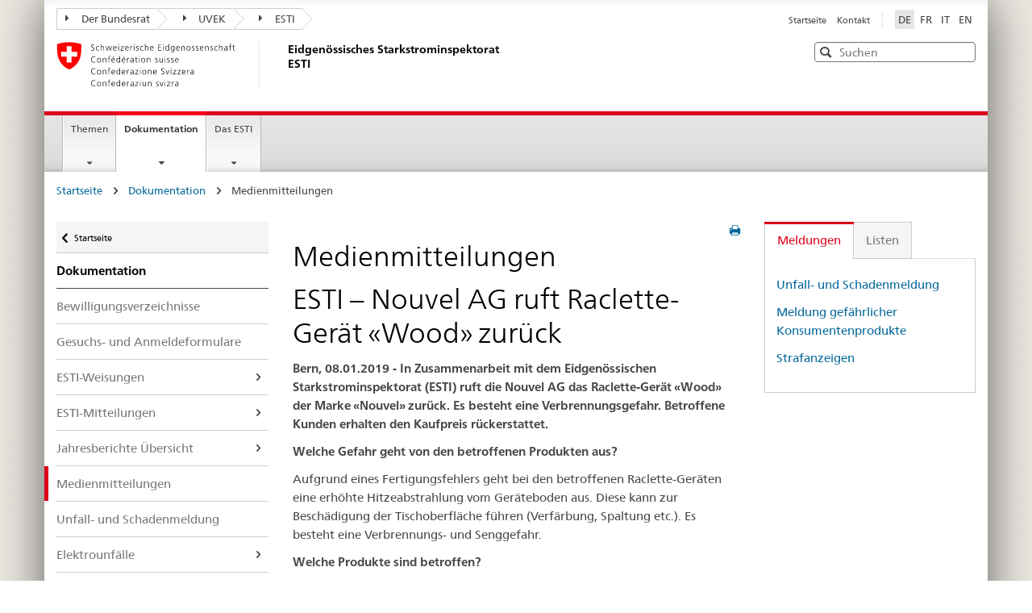

--- FILE ---
content_type: text/html; charset=utf-8
request_url: https://www.esti.admin.ch/de/dokumentation/medienmitteilungen/msg/73607?cHash=3c8179e610423fe5f4adf4ccc4c62da0
body_size: 11901
content:
<!DOCTYPE html>
<html dir="ltr" lang="de-ch">
<head>

<meta charset="utf-8">
<!-- 
	Stämpfli AG // www.staempfli.com

	This website is powered by TYPO3 - inspiring people to share!
	TYPO3 is a free open source Content Management Framework initially created by Kasper Skaarhoj and licensed under GNU/GPL.
	TYPO3 is copyright 1998-2026 of Kasper Skaarhoj. Extensions are copyright of their respective owners.
	Information and contribution at https://typo3.org/
-->


<link rel="shortcut icon" href="/typo3conf/ext/esti/Resources/Public/Icons/favicon.ico" type="image/vnd.microsoft.icon">
<title>Medienmitteilungen - Eidgenössisches Starkstrominspektorat ESTI</title>
<meta name="generator" content="TYPO3 CMS" />
<meta name="viewport" content="width=device-width, initial-scale=1" />
<meta name="robots" content="index,follow" />
<meta property="og:title" content="Medienmitteilungen" />
<meta name="twitter:card" content="summary" />
<meta name="twitter:title" content="Medienmitteilungen" />
<meta name="apple-mobile-web-app-capable" content="no" />

<link rel="stylesheet" type="text/css" href="/typo3temp/assets/compressed/merged-7403f24191e3206625b4e0f55a4d071a-d3dbbdbfee3b3cc873fe60c1deeeb29e.css?1754922591" media="all">
<link rel="stylesheet" type="text/css" href="/typo3temp/assets/compressed/merged-0e87291d0095357e47eb777d4d0efd4c-872df0317b8db5436d609810c8be377c.css?1754922591" media="all">


<script src="/typo3temp/assets/compressed/merged-215d9447307d37378d852339a4679689-a6c7a1593c8113349a4e69a6abe28eb6.js?1754922591"></script>
<script src="/typo3temp/assets/compressed/merged-07c9e16e2fa6399903504d4a54335b5c-1c7f7207e79148dfdd6b5b278fec7083.js?1754922611"></script>


<link rel="apple-touch-icon" sizes="57x57" href="/typo3conf/ext/bund/Resources/Public/Default/Icons/apple-touch-icon-57x57.png">
<link rel="apple-touch-icon" sizes="114x114" href="/typo3conf/ext/bund/Resources/Public/Default/Icons/apple-touch-icon-114x114.png">
<link rel="apple-touch-icon" sizes="72x72" href="/typo3conf/ext/bund/Resources/Public/Default/Icons/apple-touch-icon-72x72.png">
<link rel="apple-touch-icon" sizes="144x144" href="/typo3conf/ext/bund/Resources/Public/Default/Icons/apple-touch-icon-144x144.png">
<link rel="apple-touch-icon" sizes="60x60" href="/typo3conf/ext/bund/Resources/Public/Default/Icons/apple-touch-icon-60x60.png">
<link rel="apple-touch-icon" sizes="120x120" href="/typo3conf/ext/bund/Resources/Public/Default/Icons/apple-touch-icon-120x120.png">
<link rel="apple-touch-icon" sizes="76x76" href="/typo3conf/ext/bund/Resources/Public/Default/Icons/apple-touch-icon-76x76.png">
<link rel="icon" type="image/png" href="/typo3conf/ext/bund/Resources/Public/Default/Icons/favicon-96x96.png" sizes="96x96">
<link rel="icon" type="image/png" href="/typo3conf/ext/bund/Resources/Public/Default/Icons/favicon-16x16.png" sizes="16x16">
<link rel="icon" type="image/png" href="/typo3conf/ext/bund/Resources/Public/Default/Icons/favicon-32x32.png" sizes="32x32">
<meta name="msapplication-TileColor" content="#ffffff">
<meta name="msapplication-TileImage" content="/typo3conf/ext/bund/Resources/Public/Default/Icons/mstile-144x144.png">
<meta name="msapplication-config" content="/typo3conf/ext/bund/Resources/Public/Default/Icons/browserconfig.xml">

<script>
// You have to store all your data inside `searchData` and define it globaly
var searchData = ["Aargau", "Appenzell A. Rh.", "Appenzell I. Rh.", "Basel-Landschaft", "Basel-Stadt", "Bern", "Fribourg", "Genève", "Glarus", "Graubünden", "Jura", "Lucerne", "Neuchâtel", "Nidwalden", "Obwalden", "Schaffhausen", "Schwyz", "Solothurn", "St. Gallen", "Thurgau", "Ticino", "Uri", "Valais", "Vaud", "Zug", "Zurich"  ];
</script>
<link rel="canonical" href="http://www.esti.admin.ch/de/dokumentation/medienmitteilungen/msg/73607?cHash=3c8179e610423fe5f4adf4ccc4c62da0"/>

<link rel="alternate" hreflang="de-ch" href="//www.esti.admin.ch/de/dokumentation/medienmitteilungen/msg/73607?cHash=3c8179e610423fe5f4adf4ccc4c62da0"/>
<link rel="alternate" hreflang="fr-fr" href="//www.esti.admin.ch/fr/documentation/communiques-de-presse/msg/73607?cHash=3c8179e610423fe5f4adf4ccc4c62da0"/>
<link rel="alternate" hreflang="it-ch" href="//www.esti.admin.ch/it/documentazione/comunicati-stampa/msg/73607?cHash=3c8179e610423fe5f4adf4ccc4c62da0"/>
<link rel="alternate" hreflang="en-gb" href="//www.esti.admin.ch/en/documentation/media-releases/msg/73607?cHash=3c8179e610423fe5f4adf4ccc4c62da0"/>
<link rel="alternate" hreflang="x-default" href="//www.esti.admin.ch/de/dokumentation/medienmitteilungen/msg/73607?cHash=3c8179e610423fe5f4adf4ccc4c62da0"/>
</head>
<body>


<ul class="access-keys" role="navigation"><li><a href="/de/esti-startseite" title="[ALT + 0]" accesskey="0">Startseite</a></li><li><a href="#main-navigation" accesskey="1" title="[ALT + 1]">Hauptnavigation</a></li><li><a href="#content" accesskey="2" title="[ALT + 2]">Inhalt</a></li><li><a href="/de/esti-startseite" title="[ALT + 3]" accesskey="3">Kontakt</a></li><li><a href="/de/esti-startseite" title="[ALT + 4]" accesskey="4">Seitenbaum</a></li><li><a href="/de/esti-startseite" title="[ALT + 5]" accesskey="5">Suche</a></li></ul>

<div class="container container-main">
    

<header>
    <div class="clearfix">
        <nav class="navbar treecrumb pull-left" role="navigation">
            <h2 class="sr-only">Orientation in the website</h2>

            

    <ul class="nav navbar-nav">
        
            <li class="dropdown">
                <a href="#" id="admin-dropdown" class="dropdown-toggle" data-toggle="dropdown">
                    <span class="icon icon--right"></span>Der Bundesrat
                </a>

                
                
                    <ul class="dropdown-menu" role="menu" aria-labelledby="service-dropdown">
                        <li class="dropdown-header" role="presentation">
                            <a href="https://www.admin.ch/gov/de/start.html">
                                Der Bundesrat admin.ch
                            </a>

                            
                                <ul role="menu">
                                    
                                        <li role="presentation">
                                            <a href="https://www.eda.admin.ch/eda/de/home.html">
                                                EDA: Eidgenössisches Departement für auswärtige Angelegenheiten
                                            </a>
                                        </li>
                                    
                                        <li role="presentation">
                                            <a href="https://www.edi.admin.ch/edi/de/home.html">
                                                EDI: Eidgenössisches Departement des Innern
                                            </a>
                                        </li>
                                    
                                        <li role="presentation">
                                            <a href="https://www.ejpd.admin.ch/ejpd/de/home.html">
                                                EJPD: Eidgenössisches Justiz- und Polizeidepartement
                                            </a>
                                        </li>
                                    
                                        <li role="presentation">
                                            <a href="http://www.vbs.admin.ch/de/home.html">
                                                VBS: Eidgenössisches Departement für Verteidigung, Bevölkerungsschutz und Sport
                                            </a>
                                        </li>
                                    
                                        <li role="presentation">
                                            <a href="https://www.efd.admin.ch/efd/de/home.html">
                                                EFD: Eidgenössisches Finanzdepartement
                                            </a>
                                        </li>
                                    
                                        <li role="presentation">
                                            <a href="https://www.wbf.admin.ch/wbf/de/home.html">
                                                WBF: Eidgenössisches Departement für Wirtschaft, Bildung und Forschung
                                            </a>
                                        </li>
                                    
                                        <li role="presentation">
                                            <a href="https://www.uvek.admin.ch/uvek/de/home.html">
                                                UVEK: Eidgenössisches Departement für Umwelt, Verkehr, Energie und Kommunikation
                                            </a>
                                        </li>
                                    
                                </ul>
                            
                        </li>
                    </ul>
                
            </li>
        
            <li class="dropdown">
                <a href="#" id="admin-dropdown" class="dropdown-toggle" data-toggle="dropdown">
                    <span class="icon icon--right"></span>UVEK
                </a>

                
                
                    <ul class="dropdown-menu" role="menu" aria-labelledby="service-dropdown">
                        <li class="dropdown-header" role="presentation">
                            <a href="https://www.uvek.admin.ch/uvek/de/home.html">
                                Departement: UVEK
                            </a>

                            
                                <ul role="menu">
                                    
                                        <li role="presentation">
                                            <a href="https://www.uvek.admin.ch/uvek/de/home/uvek/organisation/generalsekretariat.html">
                                                Generalsekretariat
                                            </a>
                                        </li>
                                    
                                        <li role="presentation">
                                            <a href="https://www.bfe.admin.ch/bfe/de/home.html">
                                                Bundesamt für Energie BFE
                                            </a>
                                        </li>
                                    
                                </ul>
                            
                        </li>
                    </ul>
                
            </li>
        
            <li class="dropdown">
                <a href="#" id="admin-dropdown" class="dropdown-toggle" data-toggle="dropdown">
                    <span class="icon icon--right"></span>ESTI
                </a>

                
                
            </li>
        
    </ul>


        </nav>

        <section class="nav-services clearfix">
            <h2>
                Medienmitteilungen
            </h2>

            <h2 class="sr-only">
                Sprach auswahl
            </h2>

            <nav class="nav-lang">
                

<ul>
    
        <li>
            
            <a class="active" 
               href="/de/dokumentation/medienmitteilungen/msg/73607?cHash=3c8179e610423fe5f4adf4ccc4c62da0" hreflang="de-ch"
               title="DE"><span>DE</span></a>
        </li>
    
        <li>
            
            <a class="" 
               href="/fr/documentation/communiques-de-presse/msg/73607?cHash=3c8179e610423fe5f4adf4ccc4c62da0" hreflang="fr-fr"
               title="FR"><span>FR</span></a>
        </li>
    
        <li>
            
            <a class="" 
               href="/it/documentazione/comunicati-stampa/msg/73607?cHash=3c8179e610423fe5f4adf4ccc4c62da0" hreflang="it-ch"
               title="IT"><span>IT</span></a>
        </li>
    
        <li>
            
            <a class="" 
               href="/en/documentation/media-releases/msg/73607?cHash=3c8179e610423fe5f4adf4ccc4c62da0" hreflang="en-gb"
               title="EN"><span>EN</span></a>
        </li>
    
</ul>


            </nav>

            <nav class="nav-service" role="navigation">
                <h2 class="sr-only">
                    Dienste Navigation
                </h2>

                

<ul>
    
        <li>
            <a href="/de/esti-startseite">
                Startseite
            </a>
        </li>
    
        <li>
            <a href="/de/kontakt">
                Kontakt
            </a>
        </li>
    
</ul>


            </nav>
        </section>
    </div>

    <div class="clearfix">
        <a class="brand hidden-xs" href="/de/esti-startseite">
            <img src="/typo3conf/ext/bund/Resources/Public/Default/Images/logo-CH.svg"
                 alt="Logo der Schweizerischen Eidgenossenschaft – zur Startseite">
            <h1>
                Eidgenössisches Starkstrominspektorat ESTI
            </h1>
        </a>

        <html xmlns="http://www.w3.org/1999/xhtml" lang="en"
      xmlns:f="http://typo3.org/ns/TYPO3/Fluid/ViewHelpers"
      xmlns:s="http://typo3.org/ns/ApacheSolrForTypo3/Solr/ViewHelpers/">

<div class="mod mod-searchfield global-search global-search-standard">
    <!-- begin: sitesearch desktop-->
    <form method="get" class="form-horizontal form-search pull-right" action="/de/suche" data-suggest="/de/suche?type=7384" data-suggest-header="Top Treffer" accept-charset="utf-8">
        <h2 class="sr-only">Suchen</h2>
        <label for="webguidelines-search-standard" class="sr-only">Suchen</label>
        <input id="webguidelines-search-standard" class="form-control search-input tt-input placeholdr" type="text" name="tx_solr[q]" value=""
               placeholder="Suchen" autocomplete="off" spellcheck="false" dir="auto" />

        <pre aria-hidden="true" style="position: absolute;
        visibility: hidden;
        white-space: pre;
        font-family: 'Frutiger Neue', Helvetica, Arial, sans-serif;
        font-size: 14px;
        font-style: normal;
        font-variant: normal;
        font-weight: 400;
        word-spacing: 0;
        letter-spacing: 0;
        text-indent: 0;
        text-rendering: auto;
        text-transform: none;" >
        </pre>

        <button class="icon icon--close icon--after search-reset" tabindex="0" role="button" type="button">
            <span class="sr-only">Zurücksetzen</span>
        </button>
        <span class="icon icon--search">
            <span class="sr-only">Suchen</span>
        </span>

        

        
    </form>
    <!-- end: sitesearch desktop -->
</div>

</html>

    </div>
</header>

<nav class="nav-main yamm navbar" id="main-navigation">
    <h2 class="sr-only">
        Hauptnavigation
    </h2>

    <section class="nav-mobile">
        <div class="table-row">
            <div class="nav-mobile-header">
                <div class="table-row">
					<span class="nav-mobile-logo">
						<img src="/typo3conf/ext/bund/Resources/Public/Default/Images/swiss.svg" alt="Confederatio Helvetica"/>
					</span>

                    <h1>
                        <a href="/de/esti-startseite">
                            Eidgenössisches Starkstrominspektorat ESTI
                        </a>
                    </h1>
                </div>
            </div>

            <div class="table-cell dropdown">
                <a href="#" class="nav-mobile-menu dropdown-toggle" data-toggle="dropdown">
                    <span class="icon icon--menu"></span>
                </a>
                <div class="drilldown dropdown-menu" role="menu">
                    <div class="drilldown-container">

                        <nav class="nav-page-list">
                            
<nav class="nav-page-list">
    <ul>
        
            <li class="">
                <a href="/de/esti-startseite">
                    ESTI Startseite
                </a>
                
            </li>
        
            <li class="list-sub">
                <a href="/de/themen/anerkennung-von-auslaendischen-elektrotechnischen-berufsqualifikationen">
                    Themen
                </a>
                
                    
    <nav class="drilldown-sub" aria-expanded="false">
        <a href="#" class="icon icon--before icon--less drilldown-back"
           aria-hidden="true" id="backMenuTitle">
            Themen
        </a>
        <ul>
            
                <li class=" ">
                    <a href="/de/themen/anerkennung-von-auslaendischen-elektrotechnischen-berufsqualifikationen">
                        Anerkennung von ausländischen elektrotechnischen Berufsqualifikationen
                    </a>


                    
                </li>
            
                <li class="list-sub ">
                    <a href="/de/themen/aufsichtstaetigkeit-uebersicht/aufsichtstaetigkeit">
                        Aufsichtstätigkeit Übersicht
                    </a>


                    
                </li>
            
                <li class="list-sub ">
                    <a href="/de/themen/bewilligungen-niv-uebersicht/bewilligungen-niv">
                        Bewilligungen NIV Übersicht
                    </a>


                    
                </li>
            
                <li class="list-sub ">
                    <a href="/de/themen/elektrische-erzeugnisse-uebersicht/elektrische-erzeugnisse">
                        Elektrische Erzeugnisse Übersicht
                    </a>


                    
                </li>
            
                <li class="list-sub ">
                    <a href="/de/themen/faq/faq">
                        FAQ
                    </a>


                    
                </li>
            
                <li class="list-sub ">
                    <a href="/de/themen/genehmigung-fuer-elektrische-anlagen/plangenehmigungsverfahren">
                        Genehmigung für elektrische Anlagen
                    </a>


                    
                </li>
            
                <li class=" ">
                    <a href="/de/themen/niederspannungsinstallationen">
                        Niederspannungsinstallationen
                    </a>


                    
                </li>
            
                <li class="list-sub ">
                    <a href="/de/themen/pruefungen-niv/pruefungen-niv">
                        Prüfungen NIV
                    </a>


                    
                </li>
            
                <li class=" ">
                    <a href="/de/themen/spezialinstallationen">
                        Spezialinstallationen
                    </a>


                    
                </li>
            
                <li class=" ">
                    <a href="/de/themen/strafanzeigen">
                        Strafanzeigen
                    </a>


                    
                </li>
            
                <li class="list-sub ">
                    <a href="/de/themen/themen-a-z">
                        Themen A-Z
                    </a>


                    
                </li>
            
        </ul>
    </nav>

                
            </li>
        
            <li class="list-sub">
                <a href="/de/dokumentation/bewilligungsverzeichnisse">
                    Dokumentation
                </a>
                
                    
    <nav class="drilldown-sub" aria-expanded="false">
        <a href="#" class="icon icon--before icon--less drilldown-back"
           aria-hidden="true" id="backMenuTitle">
            Dokumentation
        </a>
        <ul>
            
                <li class=" ">
                    <a href="/de/dokumentation/bewilligungsverzeichnisse">
                        Bewilligungsverzeichnisse
                    </a>


                    
                </li>
            
                <li class=" ">
                    <a href="/de/dokumentation/gesuchs-und-anmeldeformulare">
                        Gesuchs- und Anmeldeformulare
                    </a>


                    
                </li>
            
                <li class="list-sub ">
                    <a href="/de/dokumentation/esti-weisungen/esti-weisungen">
                        ESTI-Weisungen
                    </a>


                    
                </li>
            
                <li class="list-sub ">
                    <a href="/de/dokumentation/esti-mitteilungen/2026">
                        ESTI-Mitteilungen
                    </a>


                    
                </li>
            
                <li class="list-sub ">
                    <a href="/de/dokumentation/jahresberichte-uebersicht/jahresberichte">
                        Jahresberichte Übersicht
                    </a>


                    
                </li>
            
                <li class=" curr-active">
                    <a href="/de/dokumentation/medienmitteilungen">
                        Medienmitteilungen
                    </a>


                    
                </li>
            
                <li class=" ">
                    <a href="/de/dokumentation/unfall-und-schadenmeldung">
                        Unfall- und Schadenmeldung
                    </a>


                    
                </li>
            
                <li class="list-sub ">
                    <a href="/de/dokumentation/default-1c05723489/aus-elektrounfaellen-lernen/elektrounfaelle">
                        Elektrounfälle
                    </a>


                    
                </li>
            
                <li class=" ">
                    <a href="/de/dokumentation/jahresrechnung">
                        Tätigkeitsbericht ESTI
                    </a>


                    
                </li>
            
                <li class=" ">
                    <a href="/de/dokumentation/archiv-taetigkeitsbericht-esti">
                        Archiv Tätigkeitsbericht ESTI
                    </a>


                    
                </li>
            
                <li class=" ">
                    <a href="/de/dokumentation/news-archiv">
                        News-Archiv
                    </a>


                    
                </li>
            
        </ul>
    </nav>

                
            </li>
        
            <li class="list-sub">
                <a href="/de/das-esti/funktion-und-aufgaben">
                    Das ESTI
                </a>
                
                    
    <nav class="drilldown-sub" aria-expanded="false">
        <a href="#" class="icon icon--before icon--less drilldown-back"
           aria-hidden="true" id="backMenuTitle">
            Das ESTI
        </a>
        <ul>
            
                <li class=" ">
                    <a href="/de/das-esti/funktion-und-aufgaben">
                        Funktion und Aufgaben
                    </a>


                    
                </li>
            
                <li class="list-sub ">
                    <a href="/de/das-esti/organisation-uebersicht/organisation">
                        Organisation Übersicht
                    </a>


                    
                </li>
            
                <li class=" ">
                    <a href="/de/das-esti/adresse-und-lageplan">
                        Adresse und Lageplan
                    </a>


                    
                </li>
            
                <li class=" ">
                    <a href="/de/das-esti/stellenangebote">
                        Karriere und Team
                    </a>


                    
                </li>
            
                <li class=" ">
                    <a href="/de/das-esti/gebuehren">
                        Gebühren
                    </a>


                    
                </li>
            
                <li class=" ">
                    <a href="/de/das-esti/organigramm">
                        Organigramm
                    </a>


                    
                </li>
            
                <li class=" ">
                    <a href="/de/das-esti/news">
                        News
                    </a>


                    
                </li>
            
                <li class=" ">
                    <a href="/de/das-esti/tki">
                        Technische Kommission Inspektorat TKI
                    </a>


                    
                </li>
            
        </ul>
    </nav>

                
            </li>
        
    </ul>
</nav>



                            <a href="#" class="yamm-close-bottom">
                                <span class="icon icon--top" aria-hidden="true"></span>
                            </a>
                        </nav>
                    </div>
                </div>
            </div>

            <div class="table-cell dropdown">
                <a href="#" class="nav-mobile-menu dropdown-toggle" data-toggle="dropdown">
                    <span class="icon icon--search"></span>
                </a>

                <div class="dropdown-menu" role="menu">
                    <html xmlns="http://www.w3.org/1999/xhtml" lang="en"
      xmlns:f="http://typo3.org/ns/TYPO3/Fluid/ViewHelpers"
      xmlns:s="http://typo3.org/ns/ApacheSolrForTypo3/Solr/ViewHelpers/">



<div class="mod mod-searchfield global-search global-search-mobile">
    <!-- begin: sitesearch desktop-->
    <form method="get" class="form" action="/de/suche" data-suggest="/de/suche?type=7384" data-suggest-header="Top Treffer" accept-charset="utf-8">
        <h2 class="sr-only">Suchen</h2>
        <label for="webguidelines-search-mobile" class="sr-only">Suchen</label>
        <input id="webguidelines-search-mobile" class="form-control search-input tt-input placeholdr" type="text" name="tx_solr[q]" value=""
               placeholder="Suchen" autocomplete="off" spellcheck="false" dir="auto" />

        <pre aria-hidden="true" style="position: absolute;
        visibility: hidden;
        white-space: pre;
        font-family: 'Frutiger Neue', Helvetica, Arial, sans-serif;
        font-size: 14px;
        font-style: normal;
        font-variant: normal;
        font-weight: 400;
        word-spacing: 0;
        letter-spacing: 0;
        text-indent: 0;
        text-rendering: auto;
        text-transform: none;" >
        </pre>

        <button class="icon icon--close icon--after search-reset" tabindex="0" role="button" type="button">
            <span class="sr-only">Zurücksetzen</span>
        </button>
        <span class="icon icon--search">
            <span class="sr-only">Suchen</span>
        </span>

        

        
    </form>
    <!-- end: sitesearch desktop -->
</div>

</html>
                </div>
            </div>
        </div>
    </section>

    
<ul class="nav navbar-nav">
    
        
        
    
        
        
            <li class="dropdown yamm-fw">
                <a href="#" class="dropdown-toggle" data-toggle="dropdown">
                    Themen
                    
                </a>
                <ul class="dropdown-menu" role="menu">
                    <li role="presentation">
                        <div class="yamm-content container-fluid">
                            <div class="row">
                                <div class="col-sm-12">
                                    <a href="#" class="yamm-close icon icon--after icon--close pull-right"
                                       role="menuitem" tabindex="-1">
                                        Schliessen
                                    </a>
                                </div>
                            </div>
                            <div class="row">
                                <div class="col-md-12 main-column">
                                    <div class="mod mod-teaserlist">
                                        <div class="row">
                                            
                                                <div class="col-sm-4 1">
                                                    <div class="mod mod-teaser clearfix">
                                                        
                                                            <figure>
                                                                <a href="/de/themen/anerkennung-von-auslaendischen-elektrotechnischen-berufsqualifikationen">
                                                                    <img src="/inhalte/user_upload/Anerkennung.jpg" width="356" height="201" alt="" />
                                                                </a>
                                                            </figure>
                                                        

                                                        <h3>
                                                            <a href="/de/themen/anerkennung-von-auslaendischen-elektrotechnischen-berufsqualifikationen">
                                                                Anerkennung von ausländischen elektrotechnischen Berufsqualifikationen
                                                            </a>
                                                        </h3>

                                                        
                                                            <div class="wrapper" style="word-wrap: break-word;">
                                                                Das ESTI prüft die Anerkennung der Gleichwertigkeit von ausländischen elektrotechnischen Berufsqualifikationen.
                                                            </div>
                                                        
                                                    </div>
                                                </div>
                                                
                                            
                                                <div class="col-sm-4 2">
                                                    <div class="mod mod-teaser clearfix">
                                                        
                                                            <figure>
                                                                <a href="/de/themen/aufsichtstaetigkeit-uebersicht/aufsichtstaetigkeit">
                                                                    <img src="/inhalte/user_upload/Aufsichttaetigkeit.JPG" width="356" height="201" alt="" />
                                                                </a>
                                                            </figure>
                                                        

                                                        <h3>
                                                            <a href="/de/themen/aufsichtstaetigkeit-uebersicht/aufsichtstaetigkeit">
                                                                Aufsichtstätigkeit Übersicht
                                                            </a>
                                                        </h3>

                                                        
                                                            <div class="wrapper" style="word-wrap: break-word;">
                                                                Um den sicheren Umgang mit Elektrizität zu gewährleisten, braucht es Kontrollen. Dem ESTI obliegen diverse Aufgaben im Bereich der Aufsicht und Kontrolle von elektrischen Anlagen.
 
                                                            </div>
                                                        
                                                    </div>
                                                </div>
                                                
                                            
                                                <div class="col-sm-4 3">
                                                    <div class="mod mod-teaser clearfix">
                                                        
                                                            <figure>
                                                                <a href="/de/themen/bewilligungen-niv-uebersicht/bewilligungen-niv">
                                                                    <img src="/inhalte/user_upload/Pruefung_NIV.jpg" width="356" height="201" alt="" />
                                                                </a>
                                                            </figure>
                                                        

                                                        <h3>
                                                            <a href="/de/themen/bewilligungen-niv-uebersicht/bewilligungen-niv">
                                                                Bewilligungen NIV Übersicht
                                                            </a>
                                                        </h3>

                                                        
                                                            <div class="wrapper" style="word-wrap: break-word;">
                                                                Das ESTI prüft und erteilt Installationsbewilligungen, Kontrollbewilligungen und eingeschränkte Installationsbewilligungen.
                                                            </div>
                                                        
                                                    </div>
                                                </div>
                                                
                                                    <div class="clearfix"></div>
                                                
                                            
                                                <div class="col-sm-4 4">
                                                    <div class="mod mod-teaser clearfix">
                                                        
                                                            <figure>
                                                                <a href="/de/themen/elektrische-erzeugnisse-uebersicht/elektrische-erzeugnisse">
                                                                    <img src="/inhalte/user_upload/MUB.jpg" width="356" height="201" alt="" />
                                                                </a>
                                                            </figure>
                                                        

                                                        <h3>
                                                            <a href="/de/themen/elektrische-erzeugnisse-uebersicht/elektrische-erzeugnisse">
                                                                Elektrische Erzeugnisse Übersicht
                                                            </a>
                                                        </h3>

                                                        
                                                            <div class="wrapper" style="word-wrap: break-word;">
                                                                Wer elektrische Niederspannungserzeugnisse oder Ex-Produkte auf dem Markt bereitstellt, muss deren Konformität gemäss den entsprechenden Verordnungen nachweisen können.
                                                            </div>
                                                        
                                                    </div>
                                                </div>
                                                
                                            
                                                <div class="col-sm-4 5">
                                                    <div class="mod mod-teaser clearfix">
                                                        
                                                            <figure>
                                                                <a href="/de/themen/faq/faq">
                                                                    <img src="/inhalte/user_upload/FAQ_Deutsch_Bild.jpg" width="356" height="201" alt="" />
                                                                </a>
                                                            </figure>
                                                        

                                                        <h3>
                                                            <a href="/de/themen/faq/faq">
                                                                FAQ
                                                            </a>
                                                        </h3>

                                                        
                                                    </div>
                                                </div>
                                                
                                            
                                                <div class="col-sm-4 6">
                                                    <div class="mod mod-teaser clearfix">
                                                        
                                                            <figure>
                                                                <a href="/de/themen/genehmigung-fuer-elektrische-anlagen/plangenehmigungsverfahren">
                                                                    <img src="/inhalte/user_upload/Zugeschnitten4.jpg" width="356" height="201" alt="" />
                                                                </a>
                                                            </figure>
                                                        

                                                        <h3>
                                                            <a href="/de/themen/genehmigung-fuer-elektrische-anlagen/plangenehmigungsverfahren">
                                                                Genehmigung für elektrische Anlagen
                                                            </a>
                                                        </h3>

                                                        
                                                            <div class="wrapper" style="word-wrap: break-word;">
                                                                Wer Starkstromanlagen oder Schwachstromanlagen erstellen oder ändern will, benötigt eine Plangenehmigung.
                                                            </div>
                                                        
                                                    </div>
                                                </div>
                                                
                                                    <div class="clearfix"></div>
                                                
                                            
                                                <div class="col-sm-4 7">
                                                    <div class="mod mod-teaser clearfix">
                                                        
                                                            <figure>
                                                                <a href="/de/themen/niederspannungsinstallationen">
                                                                    <img src="/inhalte/user_upload/hausinstallation.png" width="356" height="201" alt="" />
                                                                </a>
                                                            </figure>
                                                        

                                                        <h3>
                                                            <a href="/de/themen/niederspannungsinstallationen">
                                                                Niederspannungsinstallationen
                                                            </a>
                                                        </h3>

                                                        
                                                            <div class="wrapper" style="word-wrap: break-word;">
                                                                Für Inhaber von Niederspannungsinstallationen, über technische Kontrollen und Sicherheitsnachweise. 
                                                            </div>
                                                        
                                                    </div>
                                                </div>
                                                
                                            
                                                <div class="col-sm-4 8">
                                                    <div class="mod mod-teaser clearfix">
                                                        
                                                            <figure>
                                                                <a href="/de/themen/pruefungen-niv/pruefungen-niv">
                                                                    <img src="/inhalte/user_upload/Pruefungen.JPG" width="356" height="201" alt="" />
                                                                </a>
                                                            </figure>
                                                        

                                                        <h3>
                                                            <a href="/de/themen/pruefungen-niv/pruefungen-niv">
                                                                Prüfungen NIV
                                                            </a>
                                                        </h3>

                                                        
                                                            <div class="wrapper" style="word-wrap: break-word;">
                                                                Das ESTI führt Prüfungen für eingeschränkte Installationsbewilligungen (Art. 13, 14 und 15 NIV) sowie Eignungsprüfungen und Validierungsgespräche im Zusammenhang mit Anerkennung der Gleichwertigkeit von Ausbildungen durch.
                                                            </div>
                                                        
                                                    </div>
                                                </div>
                                                
                                            
                                                <div class="col-sm-4 9">
                                                    <div class="mod mod-teaser clearfix">
                                                        
                                                            <figure>
                                                                <a href="/de/themen/spezialinstallationen">
                                                                    <img src="/inhalte/user_upload/Spezialinstallation.jpg" width="356" height="201" alt="" />
                                                                </a>
                                                            </figure>
                                                        

                                                        <h3>
                                                            <a href="/de/themen/spezialinstallationen">
                                                                Spezialinstallationen
                                                            </a>
                                                        </h3>

                                                        
                                                            <div class="wrapper" style="word-wrap: break-word;">
                                                                Spezialinstallationen sind Elektroinstallationen mit besonderem Gefährdungspotential. Das Inspektorat hat die Aufsicht für diese Installationen.
                                                            </div>
                                                        
                                                    </div>
                                                </div>
                                                
                                                    <div class="clearfix"></div>
                                                
                                            
                                                <div class="col-sm-4 10">
                                                    <div class="mod mod-teaser clearfix">
                                                        
                                                            <figure>
                                                                <a href="/de/themen/strafanzeigen">
                                                                    <img src="/inhalte/user_upload/Strafanzeige.jpg" width="356" height="201" alt="" />
                                                                </a>
                                                            </figure>
                                                        

                                                        <h3>
                                                            <a href="/de/themen/strafanzeigen">
                                                                Strafanzeigen
                                                            </a>
                                                        </h3>

                                                        
                                                            <div class="wrapper" style="word-wrap: break-word;">
                                                                Das ESTI stellt den Netzbetreiberinnen und Dritten zwei Formulare für Anzeigen bei möglichen strafbaren Verletzungen der NIV zur Verfügung.
                                                            </div>
                                                        
                                                    </div>
                                                </div>
                                                
                                            
                                                <div class="col-sm-4 11">
                                                    <div class="mod mod-teaser clearfix">
                                                        
                                                            <figure>
                                                                <a href="/de/themen/themen-a-z">
                                                                    <img src="/inhalte/user_upload/Themen_A-Z.jpg" width="356" height="201" alt="" />
                                                                </a>
                                                            </figure>
                                                        

                                                        <h3>
                                                            <a href="/de/themen/themen-a-z">
                                                                Themen A-Z
                                                            </a>
                                                        </h3>

                                                        
                                                            <div class="wrapper" style="word-wrap: break-word;">
                                                                Hier finden Sie diverse Themen, alphabetisch geordnet.
                                                            </div>
                                                        
                                                    </div>
                                                </div>
                                                
                                            
                                        </div>
                                    </div>
                                </div>
                            </div>
                            <br><br><br><a href="#" class="yamm-close-bottom" role="menuitem" tabindex="-1"><span
                                class="icon icon--top"></span></a></div>
                    </li>
                </ul>
            </li>
        
    
        
        
            <li class="dropdown yamm-fw current">
                <a href="#" class="dropdown-toggle" data-toggle="dropdown">
                    Dokumentation
                    
                        <span class="sr-only">Aktuelle Seite</span>
                    
                </a>
                <ul class="dropdown-menu" role="menu">
                    <li role="presentation">
                        <div class="yamm-content container-fluid">
                            <div class="row">
                                <div class="col-sm-12">
                                    <a href="#" class="yamm-close icon icon--after icon--close pull-right"
                                       role="menuitem" tabindex="-1">
                                        Schliessen
                                    </a>
                                </div>
                            </div>
                            <div class="row">
                                <div class="col-md-12 main-column">
                                    <div class="mod mod-teaserlist">
                                        <div class="row">
                                            
                                                <div class="col-sm-4 1">
                                                    <div class="mod mod-teaser clearfix">
                                                        

                                                        <h3>
                                                            <a href="/de/dokumentation/bewilligungsverzeichnisse">
                                                                Bewilligungsverzeichnisse
                                                            </a>
                                                        </h3>

                                                        
                                                            <div class="wrapper" style="word-wrap: break-word;">
                                                                Elektronische Verzeichnisse der Erzeugnisse mit Sicherheitszeichen S+, allgemeinen- und eingeschränkten Installationsbewilligungen sowie Kontrollbewilligungen.
                                                            </div>
                                                        
                                                    </div>
                                                </div>
                                                
                                            
                                                <div class="col-sm-4 2">
                                                    <div class="mod mod-teaser clearfix">
                                                        

                                                        <h3>
                                                            <a href="/de/dokumentation/gesuchs-und-anmeldeformulare">
                                                                Gesuchs- und Anmeldeformulare
                                                            </a>
                                                        </h3>

                                                        
                                                            <div class="wrapper" style="word-wrap: break-word;">
                                                                Hier finden Sie sämtliche Formulare. Nutzen Sie auch die elektronische Erfassung.
                                                            </div>
                                                        
                                                    </div>
                                                </div>
                                                
                                            
                                                <div class="col-sm-4 3">
                                                    <div class="mod mod-teaser clearfix">
                                                        

                                                        <h3>
                                                            <a href="/de/dokumentation/esti-weisungen/esti-weisungen">
                                                                ESTI-Weisungen
                                                            </a>
                                                        </h3>

                                                        
                                                            <div class="wrapper" style="word-wrap: break-word;">
                                                                Sämtliche ESTI-Weisungen stehen als Downloads zur Verfügung.
                                                            </div>
                                                        
                                                    </div>
                                                </div>
                                                
                                                    <div class="clearfix"></div>
                                                
                                            
                                                <div class="col-sm-4 4">
                                                    <div class="mod mod-teaser clearfix">
                                                        

                                                        <h3>
                                                            <a href="/de/dokumentation/esti-mitteilungen/2026">
                                                                ESTI-Mitteilungen
                                                            </a>
                                                        </h3>

                                                        
                                                            <div class="wrapper" style="word-wrap: break-word;">
                                                                Sämtliche ESTI-Mitteilungen sind als Downloads verfügbar.
                                                            </div>
                                                        
                                                    </div>
                                                </div>
                                                
                                            
                                                <div class="col-sm-4 5">
                                                    <div class="mod mod-teaser clearfix">
                                                        

                                                        <h3>
                                                            <a href="/de/dokumentation/jahresberichte-uebersicht/jahresberichte">
                                                                Jahresberichte Übersicht
                                                            </a>
                                                        </h3>

                                                        
                                                            <div class="wrapper" style="word-wrap: break-word;">
                                                                zu NIV, Unfällen, Marktüberwachung/Sicherheitszeichen
                                                            </div>
                                                        
                                                    </div>
                                                </div>
                                                
                                            
                                                <div class="col-sm-4 6">
                                                    <div class="mod mod-teaser clearfix">
                                                        

                                                        <h3>
                                                            <a href="/de/dokumentation/medienmitteilungen">
                                                                Medienmitteilungen
                                                            </a>
                                                        </h3>

                                                        
                                                            <div class="wrapper" style="word-wrap: break-word;">
                                                                Aktuelle Medienmitteilungen zu Marktüberwachung, Sicherer Elektrizität und anderen Themen.
                                                            </div>
                                                        
                                                    </div>
                                                </div>
                                                
                                                    <div class="clearfix"></div>
                                                
                                            
                                                <div class="col-sm-4 7">
                                                    <div class="mod mod-teaser clearfix">
                                                        

                                                        <h3>
                                                            <a href="/de/dokumentation/unfall-und-schadenmeldung">
                                                                Unfall- und Schadenmeldung
                                                            </a>
                                                        </h3>

                                                        
                                                            <div class="wrapper" style="word-wrap: break-word;">
                                                                Meldepflicht gemäss Starkstromverordnung. 
                                                            </div>
                                                        
                                                    </div>
                                                </div>
                                                
                                            
                                                <div class="col-sm-4 8">
                                                    <div class="mod mod-teaser clearfix">
                                                        

                                                        <h3>
                                                            <a href="/de/dokumentation/default-1c05723489/aus-elektrounfaellen-lernen/elektrounfaelle">
                                                                Elektrounfälle
                                                            </a>
                                                        </h3>

                                                        
                                                    </div>
                                                </div>
                                                
                                            
                                                <div class="col-sm-4 9">
                                                    <div class="mod mod-teaser clearfix">
                                                        

                                                        <h3>
                                                            <a href="/de/dokumentation/jahresrechnung">
                                                                Tätigkeitsbericht ESTI
                                                            </a>
                                                        </h3>

                                                        
                                                            <div class="wrapper" style="word-wrap: break-word;">
                                                                Entdecken Sie unseren Tätigkeitsbericht und die Jahresrechnung
                                                            </div>
                                                        
                                                    </div>
                                                </div>
                                                
                                                    <div class="clearfix"></div>
                                                
                                            
                                                <div class="col-sm-4 10">
                                                    <div class="mod mod-teaser clearfix">
                                                        

                                                        <h3>
                                                            <a href="/de/dokumentation/archiv-taetigkeitsbericht-esti">
                                                                Archiv Tätigkeitsbericht ESTI
                                                            </a>
                                                        </h3>

                                                        
                                                    </div>
                                                </div>
                                                
                                            
                                                <div class="col-sm-4 11">
                                                    <div class="mod mod-teaser clearfix">
                                                        

                                                        <h3>
                                                            <a href="/de/dokumentation/news-archiv">
                                                                News-Archiv
                                                            </a>
                                                        </h3>

                                                        
                                                    </div>
                                                </div>
                                                
                                            
                                        </div>
                                    </div>
                                </div>
                            </div>
                            <br><br><br><a href="#" class="yamm-close-bottom" role="menuitem" tabindex="-1"><span
                                class="icon icon--top"></span></a></div>
                    </li>
                </ul>
            </li>
        
    
        
        
            <li class="dropdown yamm-fw">
                <a href="#" class="dropdown-toggle" data-toggle="dropdown">
                    Das ESTI
                    
                </a>
                <ul class="dropdown-menu" role="menu">
                    <li role="presentation">
                        <div class="yamm-content container-fluid">
                            <div class="row">
                                <div class="col-sm-12">
                                    <a href="#" class="yamm-close icon icon--after icon--close pull-right"
                                       role="menuitem" tabindex="-1">
                                        Schliessen
                                    </a>
                                </div>
                            </div>
                            <div class="row">
                                <div class="col-md-12 main-column">
                                    <div class="mod mod-teaserlist">
                                        <div class="row">
                                            
                                                <div class="col-sm-4 1">
                                                    <div class="mod mod-teaser clearfix">
                                                        

                                                        <h3>
                                                            <a href="/de/das-esti/funktion-und-aufgaben">
                                                                Funktion und Aufgaben
                                                            </a>
                                                        </h3>

                                                        
                                                            <div class="wrapper" style="word-wrap: break-word;">
                                                                Das ESTI ist mit der technischen Aufsicht und Kontrolle für elektrische Anlagen in der ganzen Schweiz betraut.
                                                            </div>
                                                        
                                                    </div>
                                                </div>
                                                
                                            
                                                <div class="col-sm-4 2">
                                                    <div class="mod mod-teaser clearfix">
                                                        

                                                        <h3>
                                                            <a href="/de/das-esti/organisation-uebersicht/organisation">
                                                                Organisation Übersicht
                                                            </a>
                                                        </h3>

                                                        
                                                            <div class="wrapper" style="word-wrap: break-word;">
                                                                Das ESTI wird als besondere Dienststelle im Auftrag des Bundes von Electrosuisse geführt. 
                                                            </div>
                                                        
                                                    </div>
                                                </div>
                                                
                                            
                                                <div class="col-sm-4 3">
                                                    <div class="mod mod-teaser clearfix">
                                                        

                                                        <h3>
                                                            <a href="/de/das-esti/adresse-und-lageplan">
                                                                Adresse und Lageplan
                                                            </a>
                                                        </h3>

                                                        
                                                            <div class="wrapper" style="word-wrap: break-word;">
                                                                Hauptsitz Fehraltorf und Niederlassung Bulle.
                                                            </div>
                                                        
                                                    </div>
                                                </div>
                                                
                                                    <div class="clearfix"></div>
                                                
                                            
                                                <div class="col-sm-4 4">
                                                    <div class="mod mod-teaser clearfix">
                                                        

                                                        <h3>
                                                            <a href="/de/das-esti/stellenangebote">
                                                                Karriere und Team
                                                            </a>
                                                        </h3>

                                                        
                                                            <div class="wrapper" style="word-wrap: break-word;">
                                                                Wir bieten qualifizierte und attraktive Stellen. Nehmen Sie mit uns Kontakt auf.
                                                            </div>
                                                        
                                                    </div>
                                                </div>
                                                
                                            
                                                <div class="col-sm-4 5">
                                                    <div class="mod mod-teaser clearfix">
                                                        

                                                        <h3>
                                                            <a href="/de/das-esti/gebuehren">
                                                                Gebühren
                                                            </a>
                                                        </h3>

                                                        
                                                            <div class="wrapper" style="word-wrap: break-word;">
                                                                Aktuelle Gebühren des ESTI.
                                                            </div>
                                                        
                                                    </div>
                                                </div>
                                                
                                            
                                                <div class="col-sm-4 6">
                                                    <div class="mod mod-teaser clearfix">
                                                        

                                                        <h3>
                                                            <a href="/de/das-esti/organigramm">
                                                                Organigramm
                                                            </a>
                                                        </h3>

                                                        
                                                    </div>
                                                </div>
                                                
                                                    <div class="clearfix"></div>
                                                
                                            
                                                <div class="col-sm-4 7">
                                                    <div class="mod mod-teaser clearfix">
                                                        

                                                        <h3>
                                                            <a href="/de/das-esti/news">
                                                                News
                                                            </a>
                                                        </h3>

                                                        
                                                    </div>
                                                </div>
                                                
                                            
                                                <div class="col-sm-4 8">
                                                    <div class="mod mod-teaser clearfix">
                                                        

                                                        <h3>
                                                            <a href="/de/das-esti/tki">
                                                                Technische Kommission Inspektorat TKI
                                                            </a>
                                                        </h3>

                                                        
                                                            <div class="wrapper" style="word-wrap: break-word;">
                                                                Informationen zur technischen Kommission Inspektionen
                                                            </div>
                                                        
                                                    </div>
                                                </div>
                                                
                                            
                                        </div>
                                    </div>
                                </div>
                            </div>
                            <br><br><br><a href="#" class="yamm-close-bottom" role="menuitem" tabindex="-1"><span
                                class="icon icon--top"></span></a></div>
                    </li>
                </ul>
            </li>
        
    
</ul>

</nav>



    


	<div class="container-fluid hidden-xs">
		<div class="row">
			<div class="col-sm-12">
				

    

    <h2 class="hidden">Breadcrumbs</h2>
    <ol class="breadcrumb" role="menu">
        
        
                <li>
                    <a href="/de/esti-startseite">Startseite</a>
                    
                        <span class="icon icon--greater"></span>
                    
                </li>
            
        
        
                <li>
                    <a href="/de/dokumentation/bewilligungsverzeichnisse">Dokumentation</a>
                    
                        <span class="icon icon--greater"></span>
                    
                </li>
            
        
        
                <li class="active">
                    Medienmitteilungen
                </li>
            
        
    </ol>


			</div>
		</div>
	</div>




    <div class="container-fluid">
        <div class="row">
            
    <div class="col-sm-4 col-md-3 drilldown collapse-enabled">
        <a href="#collapseSubNav" data-toggle="collapse"
           class="collapsed visible-xs" role="tab"
           aria-selected="false" aria-expanded="false"
           id="ui-collapse-566">Sub-Navigation</a>
        <div class="drilldown-container collapse" id="collapseSubNav" aria-expanded="false"
             style="height: 0px;">
            <!-- Subnavigation -->
            

<nav class="nav-page-list" role="navigation" id="secondary-navigation">

    
            <a href="/de/esti-startseite" class="icon icon--before icon--less"><span class="sr-only">Zurück zu </span>Startseite</a>
        

    <ul>
        <li class="list-emphasis">
            
                    <a href="/de/dokumentation/bewilligungsverzeichnisse">Dokumentation</a>
                

            

<ul>
    
        
                <li>
                    <a href="/de/dokumentation/bewilligungsverzeichnisse">
                        Bewilligungsverzeichnisse
                    </a>
                </li>
            

    
        
                <li>
                    <a href="/de/dokumentation/gesuchs-und-anmeldeformulare">
                        Gesuchs- und Anmeldeformulare
                    </a>
                </li>
            

    
        
                <li class="list-sub">
                    <a href="/de/dokumentation/esti-weisungen/esti-weisungen">
                        ESTI-Weisungen
                    </a>
                    <nav class="drilldown-sub" aria-expanded="false">
                        <a href="#" class="icon icon--before icon--less drilldown-back" aria-hidden="true">ESTI-Weisungen</a>
                        <ul>
                            
                                <li>
                                    <a href="/de/dokumentation/esti-weisungen/esti-weisungen">ESTI-Weisungen</a>
                                </li>
                            
                                <li>
                                    <a href="/de/dokumentation/esti-weisungen/archiv-nicht-mehr-gueltige-esti-weisungen">Archiv / Nicht mehr gültige ESTI-Weisungen</a>
                                </li>
                            
                        </ul>
                    </nav>
                </li>
            

    
        
                <li class="list-sub">
                    <a href="/de/dokumentation/esti-mitteilungen/2026">
                        ESTI-Mitteilungen
                    </a>
                    <nav class="drilldown-sub" aria-expanded="false">
                        <a href="#" class="icon icon--before icon--less drilldown-back" aria-hidden="true">ESTI-Mitteilungen</a>
                        <ul>
                            
                                <li>
                                    <a href="/de/dokumentation/esti-mitteilungen/2026">2026</a>
                                </li>
                            
                                <li>
                                    <a href="/de/dokumentation/esti-mitteilungen/2025">2025</a>
                                </li>
                            
                                <li>
                                    <a href="/de/dokumentation/esti-mitteilungen/2024">2024</a>
                                </li>
                            
                                <li>
                                    <a href="/de/dokumentation/esti-mitteilungen/2023">2023</a>
                                </li>
                            
                                <li>
                                    <a href="/de/dokumentation/esti-mitteilungen/2022">2022</a>
                                </li>
                            
                                <li>
                                    <a href="/de/dokumentation/esti-mitteilungen/2021">2021</a>
                                </li>
                            
                                <li>
                                    <a href="/de/dokumentation/esti-mitteilungen/2020">2020</a>
                                </li>
                            
                                <li>
                                    <a href="/de/dokumentation/esti-mitteilungen/2019">2019</a>
                                </li>
                            
                                <li>
                                    <a href="/de/dokumentation/esti-mitteilungen/2018">2018</a>
                                </li>
                            
                                <li>
                                    <a href="/de/dokumentation/esti-mitteilungen/2017">2017</a>
                                </li>
                            
                                <li>
                                    <a href="/de/dokumentation/esti-mitteilungen/2016">2016</a>
                                </li>
                            
                                <li>
                                    <a href="/de/dokumentation/esti-mitteilungen/2015">2015</a>
                                </li>
                            
                                <li>
                                    <a href="/de/dokumentation/esti-mitteilungen/2014">2014</a>
                                </li>
                            
                                <li>
                                    <a href="/de/dokumentation/esti-mitteilungen/2013">2013</a>
                                </li>
                            
                                <li>
                                    <a href="/de/dokumentation/esti-mitteilungen/2012">2012</a>
                                </li>
                            
                                <li>
                                    <a href="/de/dokumentation/esti-mitteilungen/2011">2011</a>
                                </li>
                            
                                <li>
                                    <a href="/de/dokumentation/esti-mitteilungen/2010">2010</a>
                                </li>
                            
                                <li>
                                    <a href="/de/dokumentation/esti-mitteilungen/2009">2009</a>
                                </li>
                            
                                <li>
                                    <a href="/de/dokumentation/esti-mitteilungen/2008">2008</a>
                                </li>
                            
                                <li>
                                    <a href="/de/dokumentation/esti-mitteilungen/2007">2007</a>
                                </li>
                            
                                <li>
                                    <a href="/de/dokumentation/esti-mitteilungen/2006">2006</a>
                                </li>
                            
                                <li>
                                    <a href="/de/dokumentation/esti-mitteilungen/2004">2004</a>
                                </li>
                            
                                <li>
                                    <a href="/de/dokumentation/esti-mitteilungen/archiv-nicht-mehr-gueltige-publikationen">Archiv / Nicht mehr gültige Publikationen</a>
                                </li>
                            
                        </ul>
                    </nav>
                </li>
            

    
        
                <li class="list-sub">
                    <a href="/de/dokumentation/jahresberichte-uebersicht/jahresberichte">
                        Jahresberichte Übersicht
                    </a>
                    <nav class="drilldown-sub" aria-expanded="false">
                        <a href="#" class="icon icon--before icon--less drilldown-back" aria-hidden="true">Jahresberichte Übersicht</a>
                        <ul>
                            
                                <li>
                                    <a href="/de/dokumentation/jahresberichte-uebersicht/jahresberichte">Jahresberichte</a>
                                </li>
                            
                                <li>
                                    <a href="/de/dokumentation/jahresberichte-uebersicht/niv">NIV</a>
                                </li>
                            
                                <li>
                                    <a href="/de/dokumentation/jahresberichte-uebersicht/unfaelle">Unfälle</a>
                                </li>
                            
                        </ul>
                    </nav>
                </li>
            

    
        
                <li class="active" aria-selected="true">
                    <a href="/de/dokumentation/medienmitteilungen">
                        Medienmitteilungen
                    </a>
                </li>
            

    
        
                <li>
                    <a href="/de/dokumentation/unfall-und-schadenmeldung">
                        Unfall- und Schadenmeldung
                    </a>
                </li>
            

    
        
                <li class="list-sub">
                    <a href="/de/dokumentation/default-1c05723489/aus-elektrounfaellen-lernen/elektrounfaelle">
                        Elektrounfälle
                    </a>
                    <nav class="drilldown-sub" aria-expanded="false">
                        <a href="#" class="icon icon--before icon--less drilldown-back" aria-hidden="true">Elektrounfälle</a>
                        <ul>
                            
                                <li>
                                    <a href="/de/dokumentation/default-1c05723489/aus-elektrounfaellen-lernen/elektrounfaelle">Elektrounfälle</a>
                                </li>
                            
                                <li>
                                    <a href="/de/dokumentation/default-1c05723489/archiv-elektrounfaelle">Archiv</a>
                                </li>
                            
                                <li>
                                    <a href="/de/dokumentation/default-1c05723489/aus-elektrounfaellen-lernen">Aus Elektrounfällen lernen</a>
                                </li>
                            
                        </ul>
                    </nav>
                </li>
            

    
        
                <li>
                    <a href="/de/dokumentation/jahresrechnung">
                        Tätigkeitsbericht ESTI
                    </a>
                </li>
            

    
        
                <li>
                    <a href="/de/dokumentation/archiv-taetigkeitsbericht-esti">
                        Archiv Tätigkeitsbericht ESTI
                    </a>
                </li>
            

    
        
                <li>
                    <a href="/de/dokumentation/news-archiv">
                        News-Archiv
                    </a>
                </li>
            

    
</ul>


        </li>
    </ul>
</nav>


        </div>
    </div>


            <!-- TYPO3SEARCH_begin -->
            
    <div class="col-md-6 col-sm-8" id="content">
        

    <a href="#" onclick="$.printPreview.printPreview()" class="hidden-xs icon icon--before icon--print pull-right" title="print"></a>



    
            <h1>Medienmitteilungen</h1>
        




        

    
            <div id="c1088" class="frame frame-default frame-type-list frame-layout-0 container-width-default frame-list-type-bund_rssfeedlist background-type-transparent" >
                <div class="frame-inner-wrapper">
                    
                    
                        


                    
                    
                        

	



                    
                    

	

<div class="tx-rss-feed">
	
        

        <h1>ESTI – Nouvel AG ruft Raclette-Gerät «Wood» zurück</h1>
        <p>
            <strong>Bern, 08.01.2019 - In Zusammenarbeit mit dem Eidgenössischen Starkstrominspektorat (ESTI) ruft die Nouvel AG das Raclette-Gerät «Wood» der Marke «Nouvel» zurück. Es besteht eine Verbrennungsgefahr. Betroffene Kunden erhalten den Kaufpreis rückerstattet.</strong>
        </p>

        <p>  </p><p><b>Welche Gefahr geht von den betroffenen Produkten aus?</b></p>  <p>Aufgrund eines Fertigungsfehlers geht bei den betroffenen Raclette-Geräten eine erhöhte Hitzeabstrahlung vom Geräteboden aus. Diese kann zur Beschädigung der Tischoberfläche führen (Verfärbung, Spaltung etc.). Es besteht eine Verbrennungs- und Senggefahr.</p>  <p><b>Welche Produkte sind betroffen?</b></p>  <p>Vom Produktrückruf betroffen ist das Raclette-Gerät «Wood» mit Echtholz-Gehäuse der Marke «Nouvel» (vgl. beiliegendes Bild). Die Artikelnummer 403152 ist auf dem Boden der Verpackung wie auch auf der Seite des Geräts gut lesbar angebracht. Die betroffenen Geräte wurden vom 22. September 2018 bis 28. Dezember 2018 bei Coop, Coop City und Coop Bau + Hobby verkauft.</p>  <p><b>Was sollen betroffene Konsumentinnen und Konsumenten tun?</b></p>  <p>Betroffene Kunden sind gebeten, das Raclette-Gerät nicht mehr zu verwenden und in ihre Verkaufsstelle zurückzubringen. Sie erhalten den Kaufpreis rückerstattet. </p>  <i>Disclaimer: Die Rückrufe und Sicherheitsinformationen bestehen aus teilweise oder ganz übernommenen Pressemitteilungen der entsprechenden Unternehmen oder Institutionen und werden mit deren Einverständnis publiziert.</i>

        
            <p>
                <strong>
                    Adresse für Rückfragen
                </strong>
            </p>

            <p>
                Bei Fragen können Konsumentinnen und Konsumenten den Kundendienst der Nouvel AG kontaktieren:<br />
<br />
Telefon: +41 41 935 55 55<br />
E-Mail: info@nouvel.ch
            </p>
        

        
            <p>
                <strong>
                    Herausgeber
                </strong>
            </p>

            
                Eidgenössisches Büro für Konsumentenfragen
                <br/>
                <a target="_blank" href="http://www.konsum.admin.ch/">http://www.konsum.admin.ch/</a>
                <br/>
            
                Eidgenössisches Starkstrominspektorat ESTI
                <br/>
                <a target="_blank" href="http://www.esti.admin.ch">http://www.esti.admin.ch</a>
                <br/>
            
        

        <br/>

        
            <ul class="nav nav-tabs" role="tablist">
                
                    <li class="active" role="presentation">
                        <a href="#-documents" data-toggle="tab" role="tab" id="ui-tab-1" tabindex="0" aria-selected="true"
                           aria-controls="documents" aria-expanded="true">
                            Dokumente
                        </a>
                    </li>
                

                
                    <li role="presentation" class="">
                        <a href="#-link" data-toggle="tab" role="tab" id="ui-tab-2" tabindex="0" aria-selected="true"
                           aria-controls="links" aria-expanded="true">
                            Links
                        </a>
                    </li>
                
            </ul>
            <div class="tab-content tab-border">
                
                    <div class="tab-pane active" id="-documents" role="tabpanel" aria-hidden="false"
                         aria-labelledby="ui-tab-1">
                        <div class="active clearfix" id="downloads">
                            <ul class="list-unstyled">
                                
                                
                                        
                                        
                                            <li>
                                                <a class="icon icon--before icon--pdf" target="_blank" href="https://www.newsd.admin.ch/newsd/message/attachments/55315.jpg">
                                                    Bild des betroffenen Produkts
                                                </a>
                                                (jpg, 2342 kB)
                                            </li>
                                        
                                            <li>
                                                <a class="icon icon--before icon--pdf" target="_blank" href="https://www.newsd.admin.ch/newsd/message/attachments/55316.pdf">
                                                    Informationsschreiben der Nouvel AG
                                                </a>
                                                (pdf, 520 kB)
                                            </li>
                                        
                                    
                            </ul>
                        </div>
                    </div>
                

                
                    <div class="tab-pane"
                         id="-link" role="tabpanel"
                         aria-hidden="true"
                         aria-labelledby="ui-tab-2">
                        <ul class="list-unstyled">
                            
                            
                                    
                                    <li>
                                        <a target="_blank" href="http://nouvel.ch/upload/docs/div/artikelrueckruf_raclettegeraet-wood_mitteilung3.pdf">
                                            Webseite der Nouvel AG zum Produktrückruf
                                        </a>
                                    </li>
                                
                        </ul>
                    </div>
                
            </div>
        

        <br/>
        <br/>

    
</div>




                    
                        



                    
                    
                        


                    
                </div>
            </div>
        



        

<p>
    <small>
        <a href="/de/dokumentation/medienmitteilungen#top">
            Zum Seitenanfang
        </a>
        <br/>
    </small>
</p>

<span class="text-dimmed">
    Letztes Update: 15.06.2021
</span>


    </div>

    <div class="col-md-3 col-sm-8 col-sm-offset-4 col-md-offset-0">
        <a id="context-sidebar" class="hidden-print"></a>

        

<div class="sidebar--contact">
    <!-- Contact tabs -->
    <ul class="nav nav-tabs">
        <li class="active"><a href="#contact" data-toggle="tab">
            Meldungen
        </a></li>
        <li><a href="#map" data-toggle="tab">
            Listen
        </a></li>
    </ul>

    <!-- contact panes -->
    <div class="tab-content tab-border">
        <div class="tab-pane active" id="contact">
            

    
            <div id="c1093" class="frame frame-default frame-type-textmedia frame-layout-0 container-width-default background-type-transparent" >
                <div class="frame-inner-wrapper">
                    
                    
                        


                    
                    

	
		

	



	


                    


	<div class="ce-textpic ce-left ce-above">
		
		



		

		
				
					
					<p><a href="/de/dokumentation/unfall-und-schadenmeldung">Unfall- und Schadenmeldung</a></p>
<p><a href="/de/themen/elektrische-erzeugnisse-uebersicht/meldung-gefaehrlicher-konsumentenprodukte">Meldung gefährlicher Konsumentenprodukte</a></p>
<p><a href="/de/themen/strafanzeigen">Strafanzeigen</a></p>
				
			

		
	</div>


                    
                        



                    
                    
                        


                    
                </div>
            </div>
        


        </div>
        <div class="tab-pane" id="map">
            

    
            <div id="c1094" class="frame frame-default frame-type-textmedia frame-layout-0 container-width-default background-type-transparent" >
                <div class="frame-inner-wrapper">
                    
                    
                        


                    
                    

	
		

	



	


                    


	<div class="ce-textpic ce-left ce-above">
		
		



		

		
				
					
					<p><a href="https://verzeichnisse.esti.ch/de/splus.htm" title="Open page in Magnific Popup" target="_blank" class="icon icon--after icon--external" rel="noreferrer">Bewilligungsverzeichnis elektrischer Erzeugnisse mit Sicherheitszeichen S+</a></p>
<p><a href="https://verzeichnisse.esti.ch/de/aikb/" target="_blank" class="icon icon--after icon--external" rel="noreferrer">Verzeichnis Installations- und Kontrollbewilligungen</a></p>
<p><a href="https://verzeichnisse.esti.ch/de/niv12" target="_blank" class="icon icon--after icon--external" rel="noreferrer">Verzeichnis eingeschränkter Installationsbewilligungen</a></p>
				
			

		
	</div>


                    
                        



                    
                    
                        


                    
                </div>
            </div>
        


        </div>
    </div>
</div>



        





        


    </div>

            <!--TYPO3SEARCH_end-->
        </div>
    </div>

    <footer>
	<div class="container-fluid footer-service">
		<h3>
			Eidgenössisches Starkstrominspektorat ESTI
		</h3>

		<nav>
			

<ul>
    
        <li>
            <a href="/de/esti-startseite">
                Startseite
            </a>
        </li>
    
        <li>
            <a href="/de/kontakt">
                Kontakt
            </a>
        </li>
    
</ul>


		</nav>
	</div>

	<div class="site-map">
		<a href="#site-map" data-target="#site-map" data-toggle="collapse" class="site-map-toggle collapsed">
			Sitemap
		</a>

		<div class="container-fluid" id="site-map">
			

<div class="row">
    
        
        
    
        
        
            
    <div class="col-sm-6 col-md-3">
        
                <div class="mod mod-linklist">
                    <h3>Themen</h3>
                    <ul class="list-unstyled">
                        
                            <li>
                                <a href="/de/themen/anerkennung-von-auslaendischen-elektrotechnischen-berufsqualifikationen">
                                    Anerkennung von ausländischen elektrotechnischen Berufsqualifikationen
                                </a>
                            </li>
                        
                            <li>
                                <a href="/de/themen/aufsichtstaetigkeit-uebersicht/aufsichtstaetigkeit">
                                    Aufsichtstätigkeit Übersicht
                                </a>
                            </li>
                        
                            <li>
                                <a href="/de/themen/bewilligungen-niv-uebersicht/bewilligungen-niv">
                                    Bewilligungen NIV Übersicht
                                </a>
                            </li>
                        
                            <li>
                                <a href="/de/themen/elektrische-erzeugnisse-uebersicht/elektrische-erzeugnisse">
                                    Elektrische Erzeugnisse Übersicht
                                </a>
                            </li>
                        
                            <li>
                                <a href="/de/themen/faq/faq">
                                    FAQ
                                </a>
                            </li>
                        
                            <li>
                                <a href="/de/themen/genehmigung-fuer-elektrische-anlagen/plangenehmigungsverfahren">
                                    Genehmigung für elektrische Anlagen
                                </a>
                            </li>
                        
                            <li>
                                <a href="/de/themen/niederspannungsinstallationen">
                                    Niederspannungsinstallationen
                                </a>
                            </li>
                        
                            <li>
                                <a href="/de/themen/pruefungen-niv/pruefungen-niv">
                                    Prüfungen NIV
                                </a>
                            </li>
                        
                            <li>
                                <a href="/de/themen/spezialinstallationen">
                                    Spezialinstallationen
                                </a>
                            </li>
                        
                            <li>
                                <a href="/de/themen/strafanzeigen">
                                    Strafanzeigen
                                </a>
                            </li>
                        
                            <li>
                                <a href="/de/themen/themen-a-z">
                                    Themen A-Z
                                </a>
                            </li>
                        
                    </ul>
                </div>
            
    </div>

        
    
        
        
            
    <div class="col-sm-6 col-md-3">
        
                <div class="mod mod-linklist">
                    <h3>Dokumentation</h3>
                    <ul class="list-unstyled">
                        
                            <li>
                                <a href="/de/dokumentation/bewilligungsverzeichnisse">
                                    Bewilligungsverzeichnisse
                                </a>
                            </li>
                        
                            <li>
                                <a href="/de/dokumentation/gesuchs-und-anmeldeformulare">
                                    Gesuchs- und Anmeldeformulare
                                </a>
                            </li>
                        
                            <li>
                                <a href="/de/dokumentation/esti-weisungen/esti-weisungen">
                                    ESTI-Weisungen
                                </a>
                            </li>
                        
                            <li>
                                <a href="/de/dokumentation/esti-mitteilungen/2026">
                                    ESTI-Mitteilungen
                                </a>
                            </li>
                        
                            <li>
                                <a href="/de/dokumentation/jahresberichte-uebersicht/jahresberichte">
                                    Jahresberichte Übersicht
                                </a>
                            </li>
                        
                            <li>
                                <a href="/de/dokumentation/medienmitteilungen">
                                    Medienmitteilungen
                                </a>
                            </li>
                        
                            <li>
                                <a href="/de/dokumentation/unfall-und-schadenmeldung">
                                    Unfall- und Schadenmeldung
                                </a>
                            </li>
                        
                            <li>
                                <a href="/de/dokumentation/default-1c05723489/aus-elektrounfaellen-lernen/elektrounfaelle">
                                    Elektrounfälle
                                </a>
                            </li>
                        
                            <li>
                                <a href="/de/dokumentation/jahresrechnung">
                                    Tätigkeitsbericht ESTI
                                </a>
                            </li>
                        
                            <li>
                                <a href="/de/dokumentation/archiv-taetigkeitsbericht-esti">
                                    Archiv Tätigkeitsbericht ESTI
                                </a>
                            </li>
                        
                            <li>
                                <a href="/de/dokumentation/news-archiv">
                                    News-Archiv
                                </a>
                            </li>
                        
                    </ul>
                </div>
            
    </div>

        
    
        
        
            
    <div class="col-sm-6 col-md-3">
        
                <div class="mod mod-linklist">
                    <h3>Das ESTI</h3>
                    <ul class="list-unstyled">
                        
                            <li>
                                <a href="/de/das-esti/funktion-und-aufgaben">
                                    Funktion und Aufgaben
                                </a>
                            </li>
                        
                            <li>
                                <a href="/de/das-esti/organisation-uebersicht/organisation">
                                    Organisation Übersicht
                                </a>
                            </li>
                        
                            <li>
                                <a href="/de/das-esti/adresse-und-lageplan">
                                    Adresse und Lageplan
                                </a>
                            </li>
                        
                            <li>
                                <a href="/de/das-esti/stellenangebote">
                                    Karriere und Team
                                </a>
                            </li>
                        
                            <li>
                                <a href="/de/das-esti/gebuehren">
                                    Gebühren
                                </a>
                            </li>
                        
                            <li>
                                <a href="/de/das-esti/organigramm">
                                    Organigramm
                                </a>
                            </li>
                        
                            <li>
                                <a href="/de/das-esti/news">
                                    News
                                </a>
                            </li>
                        
                            <li>
                                <a href="/de/das-esti/tki">
                                    Technische Kommission Inspektorat TKI
                                </a>
                            </li>
                        
                    </ul>
                </div>
            
    </div>

        
    
</div>
<div class="row">
    
        
    
        
    
        
    
        
    
</div>




		</div>
	</div>

	<div class="footer-address">
		<span class="hidden-xs">&#169;Eidgenössisches Starkstrominspektorat ESTI</span>

		<nav class="pull-right">

<ul>
    
        <li>
            <a href="https://www.admin.ch/gov/de/start/rechtliches.html" target="_blank" rel="noreferrer">
                Rechtliches
            </a>
        </li>
    
        <li>
            <a href="/de/impressum">
                Impressum
            </a>
        </li>
    
</ul>

</nav>
	</div>
</footer>
</div>
<script src="/typo3temp/assets/compressed/merged-2fe9be8496ad4d1b71bd621241509a2a-547732c8bfc57e4da1024fa8ef91ed94.js?1769021561"></script>
<script src="/typo3temp/assets/compressed/merged-4492f5163e794b2df43b996acd77c455-ffc40ba96c7b533b5ae0f256757dc5f1.js?1754922642"></script>


</body>
</html>

--- FILE ---
content_type: application/javascript
request_url: https://www.esti.admin.ch/typo3temp/assets/compressed/merged-2fe9be8496ad4d1b71bd621241509a2a-547732c8bfc57e4da1024fa8ef91ed94.js?1769021561
body_size: 3438
content:

window.frontendPrivacy = (function() {
    const consentBannerCookieName = 'consent_banner_status';
    const consentBannerExpirationDays = 7;

    var consentHasBeenQueried = false;
    var consentHasBeenGiven = null;

    // IE Polyfill for forEach
    if (!NodeList.prototype.forEach) {
        NodeList.prototype.forEach = function(fn, scope) {
            for(var i = 0, len = this.length; i < len; ++i) {
                fn.call(scope, this[i], i, this);
            }
        }
    }

    /**
     * Initializes all frontend privacy features
     */
    function initialize() {
        loadConsentStatus();
        initializeConsentBanner();
        initializeThirdPartyContentWarnings();
        refreshPrivacyRelatedDocumentClasses();
        injectAnalyticsScripts();
    }

    /**
     * Reads the user's consent status out of the
     * cookie. Refresh the 'consentHasBeenGiven' variable.
     */
    function loadConsentStatus()
    {
        var cookies = document.cookie ? document.cookie.split('; ') : []
        for (var cookieIndex = 0; cookieIndex < cookies.length; cookieIndex++) {
            if (cookies[cookieIndex].substring(0, consentBannerCookieName.length+1) !== consentBannerCookieName + '=') {
                continue;
            }
            consentHasBeenQueried = true;
            var cookieValue = parseInt(cookies[cookieIndex].substring(consentBannerCookieName.length+1));
            consentHasBeenGiven = (cookieValue === 1);
        }
    }

    /**
     * Saves the current consent status into the cookie.
     */
    function saveConsentStatus()
    {
        var expirationParameter = '';
        var expirationDate = new Date();

        // Only extend cookie lifetime beyond this session, if consent
        // has been given.
        if (consentHasBeenGiven) {
            expirationDate.setTime(expirationDate.getTime() + (consentBannerExpirationDays*24*60*60*1000));
            expirationParameter = ';expires='+ expirationDate.toUTCString();
        }

        var numericConsentStatus = consentHasBeenGiven ? 1 : 0;
        document.cookie = consentBannerCookieName + '=' + numericConsentStatus + expirationParameter + ';path=/';
    }

    /**
     * Initializes the consent banner. Injects the banner,
     * if necessary.
     */
    function initializeConsentBanner()
    {
		// Don't show the consent banner if cookies are disabled.
        if (!navigator.cookieEnabled) return;
		
        if (consentHasBeenQueried) {
            return;
        }

        var consentBannerTarget = document.querySelector('[data-frontendprivacy-consentbanner]');
        if (consentBannerTarget === null || consentBannerTarget === undefined) {
            return;
        }
        var consentBannerContent = getConfig('consentBannerContent');
        if (!consentBannerContent) {
            console.error('Consent banner element found, but consent banner content could not be retrieved (frontendPrivacyConfig.consentBannerContent).');
            return;
        }
        consentBannerTarget.innerHTML = consentBannerContent;

        document.querySelectorAll('[data-frontendprivacy-consent-accept]').forEach(function(buttonElement){
            (document.querySelectorAll('[data-frontendprivacy-consent-accept]'));
            buttonElement.addEventListener('click', function(){
                frontendPrivacy.acceptCookies();
            });
        });

        document.querySelectorAll('[data-frontendprivacy-consent-reject]').forEach(function(buttonElement){
            buttonElement.addEventListener('click', function(){
                frontendPrivacy.rejectCookies();
            });
        });

        // Disable body scrolling
        let modalWrapper = document.getElementById('frontendPrivacy__modalWrapper');
        if (typeof(modalWrapper) != 'undefined' && modalWrapper != null) {
            document.body.classList.add("modal__scroll-lock");
        }
    }

    /**
     * Triggers any action needed to be taken when
     * the user consents to the cookie terms.
     */
    function acceptCookies()
    {
        consentHasBeenGiven = true;
        consentHasBeenQueried = true;
        saveConsentStatus();
        refreshPrivacyRelatedDocumentClasses();
        injectAnalyticsScripts();

        // Reenable body scrolling
        let modalWrapper = document.getElementById('frontendPrivacy__modalWrapper');
        if (typeof(modalWrapper) != 'undefined' && modalWrapper != null) {
            document.body.classList.remove("modal__scroll-lock");
        }
    }

    /**
     * Triggers any action needed to be taken when
     * the user rejects the cookie terms.
     */
    function rejectCookies()
    {
        consentHasBeenGiven = false;
        consentHasBeenQueried = true;
        saveConsentStatus();
        refreshPrivacyRelatedDocumentClasses();

        // Reenable body scrolling
        let modalWrapper = document.getElementById('frontendPrivacy__modalWrapper');
        if (typeof(modalWrapper) != 'undefined' && modalWrapper != null) {
            document.body.classList.remove("modal__scroll-lock");
        }
    }

    /**
     * Checks, whether the user has 'do not track' enabled
     * in the browser.
     *
     * @returns {boolean}
     */
    function doNotTrackIsEnabled()
    {
        if (navigator.doNotTrack === undefined) {
            return true;
        }

        // Firefox check
        if (navigator.doNotTrack === "unspecified" || navigator.doNotTrack === "no") {
            return false;
        }
        
        // Blink based browser check
        if (navigator.doNotTrack === null || parseInt(navigator.doNotTrack) === 0) {
            return false;
        }

        return true;
    }

    /**
     * Adds and/or removes classes from the 'html' DOM element
     * according to the current consent status and the user's
     * 'do not track' setting. The classes may then be used
     * to hide/display content.
     */
    function refreshPrivacyRelatedDocumentClasses()
    {
        if (doNotTrackIsEnabled()) {
            document.querySelector('html').classList.remove('dnt-disabled');
            document.querySelector('html').classList.add('dnt-enabled');
        }
        if (!doNotTrackIsEnabled()) {
            document.querySelector('html').classList.remove('dnt-enabled');
            document.querySelector('html').classList.add('dnt-disabled');
        }
        if (consentHasBeenQueried) {
            document.querySelector('html').classList.remove('privacy-consent-not-queried');
            document.querySelector('html').classList.add('privacy-consent-queried');
        }
        if (!consentHasBeenQueried) {
            document.querySelector('html').classList.remove('privacy-consent-queried');
            document.querySelector('html').classList.add('privacy-consent-not-queried');
        }
        if (consentHasBeenQueried && consentHasBeenGiven) {
            document.querySelector('html').classList.remove('privacy-consent-rejected');
            document.querySelector('html').classList.add('privacy-consent-accepted');
        }
        if (consentHasBeenQueried && !consentHasBeenGiven) {
            document.querySelector('html').classList.remove('privacy-consent-accepted');
            document.querySelector('html').classList.add('privacy-consent-rejected');
        }
    }

    /**
     * Injects any analytics scripts as pre-rendered. 'Do not track' must
     * not be enabled and consent must have been given, otherwise
     * injection is aborted.
     */
    function injectAnalyticsScripts()
    {
        var enableAnalytics = getConfig('enableAnalytics');
        if (enableAnalytics === false || parseInt(enableAnalytics) === 0) {
            return;
        }

        if (doNotTrackIsEnabled() || !consentHasBeenGiven) {
            return;
        }

        var analyticsScripts = getConfig('analyticsScripts');
        if (!analyticsScripts || analyticsScripts.length < 1) {
            console.error('No (or empty) analytics script (frontendPrivacyConfig.analyticsScripts)');
            return;
        }
        var scriptElement = document.createElement('script');
        scriptElement.innerHTML = analyticsScripts;
        document.body.appendChild(scriptElement);
    }

    /**
     * Loads the given configuration 'key' (i.e. global variable as
     * found in 'window.frontendPrivacyConfig'), which is usually
     * rendered via TS & Fluid (see constants and setup).
     *
     * @param configKey
     * @returns {*}
     */
    function getConfig(configKey)
    {
        var frontendPrivacyConfig = window.frontendPrivacyConfig;
        if (frontendPrivacyConfig == null || frontendPrivacyConfig == undefined) {
            return false;
        }
        var requestedConfig = frontendPrivacyConfig[configKey];
        if (requestedConfig == null || requestedConfig == undefined) {
            return false;
        }
        return requestedConfig;
    }

    /**
     * Replaces any iframe DOM element, disabling its 'src' attribute, wrapping
     * the element into the content as defined by the Fluid rendering, which
     * prevents loading of the iframe initially.
     */
    function initializeThirdPartyContentWarnings()
    {
        var thirdPartyContentWarnings = getConfig('enableThirdPartyContentWarnings');
        if (thirdPartyContentWarnings === false || parseInt(thirdPartyContentWarnings) === 0) {
            return;
        }

        var iframeTargetElementAttribute = 'data-frontendprivacy-iframe-target';
        var iframeActivationElementAttribute = 'data-frontendprivacy-thirdpartyiframe-enable';

        if (!doNotTrackIsEnabled() && consentHasBeenGiven) {
            return;
        }
        var replaceableIframes = document.querySelectorAll('iframe:not([data-frontendprivacy-ignore])');

        if (replaceableIframes.length < 1) {
            return;
        }

        var thirdPartyIframeReplacement = getConfig('thirdPartyIframeReplacement');
        if (!thirdPartyIframeReplacement) {
            console.error('Third party iframe replacement could not be retrieved (frontendPrivacyConfig.thirdPartyIframeReplacement).');
            return;
        }
        var thirdPartyReplacementTemplate = document.createElement('div');
        thirdPartyReplacementTemplate.innerHTML = thirdPartyIframeReplacement;
        // Strip 'div' tag used as a helper tag to parse the 'thirdPartyIframeReplacement', in case
        // the loaded content has a wrapper itself.
        if (thirdPartyReplacementTemplate.children.length === 1) {
            thirdPartyReplacementTemplate = thirdPartyReplacementTemplate.children[0];
        }

        if (thirdPartyReplacementTemplate.querySelector('[' + iframeTargetElementAttribute + ']') === null) {
            console.error('Third party iframe replacement does not contain a required element having the "' + iframeTargetElementAttribute + '" attribute.');
            return;
        }
        if (thirdPartyReplacementTemplate.querySelector('[' + iframeActivationElementAttribute + ']') === null) {
            console.error('Third party iframe replacement does not contain a required element having the "' + iframeActivationElementAttribute + '" attribute.');
            return;
        }

        replaceableIframes.forEach(function(iframe) {
            iframe.setAttribute('data-frontendprivacy-src', iframe.getAttribute('src'));
            iframe.removeAttribute('src');

            var iframeReplacement = thirdPartyReplacementTemplate.cloneNode(true);

            iframeReplacement.querySelectorAll('[data-frontendprivacy-thirdpartyiframe-src-display]').forEach(function(element){
                element.innerHTML = iframe.getAttribute('data-frontendprivacy-src');
            });

            iframeReplacement.querySelector('[data-frontendprivacy-thirdpartyiframe-enable]').addEventListener('click', function(){
                iframeReplacement.classList.add('active');
                iframe.setAttribute('src', iframe.getAttribute('data-frontendprivacy-src'));
            });

            iframe.parentNode.insertBefore(iframeReplacement, iframe);

            var iframeWrapperTarget = iframeReplacement.querySelector('[' + iframeTargetElementAttribute + ']');
            iframeWrapperTarget.appendChild(iframe);
            if (iframe.attributes.hasOwnProperty('width')) {
                iframeWrapperTarget.setAttribute('width', iframe.getAttribute('width'));
            }
            if (iframe.attributes.hasOwnProperty('height')) {
                iframeWrapperTarget.setAttribute('height', iframe.getAttribute('height'));
            }
        });
    }

    /**
     * Return the API methods
     */
    return {
        initialize: initialize,
        acceptCookies: acceptCookies,
        rejectCookies: rejectCookies,
        doNotTrackIsEnabled: doNotTrackIsEnabled,
        consentHasBeenGiven: function(){ return consentHasBeenGiven; },
        consentHasBeenQueried: function(){ return consentHasBeenQueried; }
    };
})();
/* PLEASE DO NOT COPY AND PASTE THIS CODE. */(function(){var w=window,C='___grecaptcha_cfg',cfg=w[C]=w[C]||{},N='grecaptcha';var gr=w[N]=w[N]||{};gr.ready=gr.ready||function(f){(cfg['fns']=cfg['fns']||[]).push(f);};w['__recaptcha_api']='https://www.google.com/recaptcha/api2/';(cfg['render']=cfg['render']||[]).push('onload');(cfg['clr']=cfg['clr']||[]).push('true');(cfg['anchor-ms']=cfg['anchor-ms']||[]).push(20000);(cfg['execute-ms']=cfg['execute-ms']||[]).push(30000);w['__google_recaptcha_client']=true;var d=document,po=d.createElement('script');po.type='text/javascript';po.async=true; po.charset='utf-8';po.src='https://www.gstatic.com/recaptcha/releases/PoyoqOPhxBO7pBk68S4YbpHZ/recaptcha__de.js';po.crossOrigin='anonymous';po.integrity='sha384-5H3H+iO0gX1j9n8fP3ihW3jMnFmkHnjBNbdd0J44cez0RQLO3KsSF0UEE+b4m7+W';var e=d.querySelector('script[nonce]'),n=e&&(e['nonce']||e.getAttribute('nonce'));if(n){po.setAttribute('nonce',n);}var s=d.getElementsByTagName('script')[0];s.parentNode.insertBefore(po, s);})();

--- FILE ---
content_type: application/javascript
request_url: https://www.esti.admin.ch/typo3temp/assets/compressed/merged-4492f5163e794b2df43b996acd77c455-ffc40ba96c7b533b5ae0f256757dc5f1.js?1754922642
body_size: 6664
content:

$(function(){
    $("#ui-tab-694").attr("href","startseite/#contact");
    $('.icon.icon--before.icon--print.pull-right').removeAttr('onclick');
    $('.icon.icon--before.icon--print.pull-right').click(function(e){
        e.preventDefault();
        $.printPreview.printPreview();
    });

    $("#ui-tab-694").click(function(e){
        e.preventDefault();
    });

    $(".nav-mobile li.list-sub a").click(function(e) {
        $(".nav-mobile li.list-sub nav a#backMenuTitle:first-child").text($(this).text());
    });

    $("#main-navigation > ul.navbar-nav > li").each(function(){
        var subNavTitle = $(this).find("a.dropdown-toggle").text();
        subNavTitle = subNavTitle.replace("current page", "");
        $(this).find("h4#mySubNavTitile").text(subNavTitle);
    });

    $(".nav-mobile .nav-page-list li.new-active").closest( "li.list-sub" ).addClass('new-active');
    $(".nav-mobile .nav-page-list li.curr-active").closest( "li.list-sub" ).addClass('new-active');

    var refilled = $("label.sr-only").text();
    $(".btn-primary").on("click",function(){
        $(".parsley-errors-list.filled").parent('div').addClass('hello-there');
        setTimeout(function(){

            insertErrorClass();
        }, 200);
    });

    // todo: maybe solve in fluid templates
    $("a[href $='.pdf']").addClass("icon icon--before icon--pdf");
    $("a[href $='.doc']").addClass("icon icon--before icon--doc");
    $("a[href $='.docx']").addClass("icon icon--before icon--doc");
    $("a[href $='.ppt']").addClass("icon icon--before icon--ppt");
    $("a[href $='.pptx']").addClass("icon icon--before icon--pptx");
    $("a[href $='.xls']").addClass("icon icon--before icon--xls");
    $("a[href $='.xlsx']").addClass("icon icon--before icon--xlsx");

    $("#content a[href^='https://']").addClass("icon icon--after icon--external");
    $("#content a[href^='http://']").addClass("icon icon--after icon--external");

    $("a.icon").each(function(){
        if($(this).text() == 'Sidebar'){
            $(this).removeClass('icon--after');
        }
    });

    $(".nav-mobile nav.drilldown-sub").closest("li").addClass('list-sub');

    $('#backMenuTitle').click(function(){
        $(this).find('ul.menu').toggle('slide')
    });

    $(".nav-mobile li.list-sub > a").each(function(){
        var target = $(this).parent("li.list-sub").find(".icon.icon--before.icon--less.drilldown-back");
        target.text($(this).text());
    });

    // kesearch Tabs deaktivieren bei Mobile
    setTimeout(function(){
        if($("body").hasClass("layout-template-inhalte-volle-breite")) {
            $("#collapse-1").attr('aria-expanded','true');
            $("#collapse-1").addClass("collapse in");
            $(".collapse-closed").addClass('collapsed');
            $('.collapsed').removeClass('collapse-closed');
            $('.collapsed').attr('aria-expanded','true');
        }
    }, 5);
});

$(window).load(function(e){
// Prevent collapsed elements from opening a new page when clicked
    if(!$("body").hasClass("layout-template-inhalte-volle-breite")) {
        $(".collapsify > a").click(function(e){
            e.preventDefault();
        });
    }
});

// show x button on focus in searchbar
$('#webguidelines-search-standard').focus(function () {
    $('.global-search-standard').addClass('focused')
}).focusout(function () {
    $('.global-search-standard').removeClass('focused')
});

function carouselInit(e){"use strict";var t=e(".carousel:not(.carousel-slideshow)");e(".carousel .item:first-child").addClass("first"),e(".carousel .item:last-child").addClass("last"),e(".carousel").each(function(){disableControl(e(this))}),e(".carousel").on("slid.bs.carousel",function(){disableControl(e(this))}),t&&t.each(function(){var t=0,n=e(this).find(".item.active h3:first-child").height(),i=e(this).find(".item.active .carousel-img").height();e(this).find(".carousel-indicators, .carousel-control").css("top",n+i+50),e(this).find(".item").each(function(){e(this).height()>=t&&(t=e(this).height())}),e(this).find(".item").height(t)})}function disableControl(e){"use strict";e.find(".first").hasClass("active")?e.find(".left").addClass("disabled").attr("aria-disabled","true"):e.find(".left").removeClass("disabled").attr("aria-disabled","false"),e.find(".last").hasClass("active")?e.find(".right").addClass("disabled").attr("aria-disabled","true"):e.find(".right").removeClass("disabled").attr("aria-disabled","false")}function subNavInit(e){"use strict";var t=e(".drilldown[class*=col-]"),n=Math.max(window.innerWidth,e(window).width());n<=767&&!t.hasClass("collapse-enabled")?t.addClass("collapse-enabled").find(".drilldown-container").addClass("collapse").attr("id","collapseSubNav"):n>767&&t.hasClass("collapse-enabled")&&t.removeClass("collapse-enabled").find(".drilldown-container").removeClass("collapse in").attr("id","").css({height:"auto"})}!function(e,t){"use strict";var n=e(".form-search .search-field");if(t){var i=new Bloodhound({datumTokenizer:Bloodhound.tokenizers.obj.whitespace("value"),queryTokenizer:Bloodhound.tokenizers.whitespace,local:e.map(t,function(e){return{value:e}})});i.initialize(),n.typeahead({hint:!1,highlight:!0,minLength:1},{name:"search",displayKey:"value",source:i.ttAdapter()})}}(jQuery,"undefined"!=typeof searchData&&searchData),function(e){"use strict";e(window).load(function(){carouselInit(jQuery)}),e(window).resize(function(){carouselInit(jQuery)});var t=e(".carousel-slideshow .item").length;e("#carousel-total").text(t),e(".carousel-slideshow").on("slid.bs.carousel",function(){var t=e(this).data("bs.carousel"),n=t.getItemIndex(t.$element.find(".item.active")),i=t.$items.length,a=n+1;e("#carousel-index").text(a),e("#carousel-total").text(i)})}(jQuery),function(e){"use strict";e(".collapse:not(tbody)").on("show.bs.collapse",function(){e(this).prev().addClass("active icon--root").removeClass("icon--greater").attr({"aria-selected":"true","aria-expanded":"true"})}),e(".collapse:not(tbody)").on("hide.bs.collapse",function(){e(this).prev().removeClass("active icon--root").addClass("icon--greater").attr({"aria-selected":"false","aria-expanded":"false"})}),e("tbody.collapse").on("show.bs.collapse",function(){e(this).prev().find("[data-toggle=collapse]").addClass("active").attr({"aria-selected":"true","aria-expanded":"true"})}),e("tbody.collapse").on("hide.bs.collapse",function(){e(this).prev().find("[data-toggle=collapse]").removeClass("active").attr({"aria-selected":"false","aria-expanded":"false"})}),e('[aria-multiselectable="true"]').each(function(){e(this).find('[data-toggle="collapse"][data-parent]').first().attr({tabindex:0})})}(jQuery),function(e){"use strict";jQuery(".drilldown").drilldown({event:"click",selector:"a",speed:100,cssClass:{container:"drilldown-container",root:"nav-page-list",sub:"drilldown-sub",back:"drilldown-back"}})}(),function(e){"use strict";e(window).scroll(function(){e(this).scrollTop()>=36?e(".nav-mobile").hasClass("fixed")||e(".nav-mobile").addClass("fixed").after('<div class="nav-mobile-spacer" id="spacer" style="height:36px;"></div>'):e(".nav-mobile").hasClass("fixed")&&(e(".nav-mobile").removeClass("fixed"),e("#spacer").remove())})}(jQuery),function(e){"use strict";var t=e.createElement("STYLE"),n="addEventListener"in e,i=function(t,i){n?e.addEventListener(t,i):e.attachEvent("on"+t,i)},a=function(e){t.styleSheet?t.styleSheet.cssText=e:t.innerHTML=e};e.getElementsByTagName("HEAD")[0].appendChild(t),i("mousedown",function(){a(":focus{outline:0!important}::-moz-focus-inner{border:0!important}")}),i("keydown",function(){a("")})}(document),function(e){"use strict";e.fn.printPreview=function(){return this},e.printPreview={printPreview:function(t){var n=e("body"),i=e(".container-main"),a="",s=0;if(n.find(".nav-mobile, .drilldown, .nav-main, .header-separator, .nav-service, .nav-lang, .form-search, .yamm--select, footer, .alert, .icon--print, .social-sharing, form, .nav-process, .carousel-indicators, .carousel-control, .breadcrumb, .pagination-container").remove(),t){t=e("[data-print="+t+"]").clone();var o=e("header").clone(),r=t.attr("data-title")?"<h1>"+t.attr("data-title")+"</h1>":"";i.addClass("print-element").html("").append(o,r,t)}n.addClass("print-preview"),i.prepend('<div class="row" id="print-settings"><div class="col-sm-12"><nav class="pagination-container clearfix"><span class="pull-left"><input type="checkbox" id="footnote-links">&nbsp;&nbsp;<label for="footnote-links">Links as footnotes</label></span><ul class="pull-right"><li><button id="print-button" title="print" class="btn"><span class="icon icon--print"></span></button>&nbsp;&nbsp;<button id="close-button" title="close" class="btn btn-secondary"><span class="icon icon--close"></span></button></li></ul></nav></div></div>'),e("#print-button").click(function(){e.printPreview.printProcess()}),e("#close-button").click(function(){e.printPreview.printClose()}),e("a").not(".access-keys a").each(function(){var t=e(this).attr("href");"undefined"!==(t=String(t))&&0===t.indexOf("http")&&(a+="<li>"+t+"</li>",e('<sup class="link-ref">('+ ++s+")</sup>").insertAfter(this))}),e("#footnote-links").change(function(){this.checked?(i.append('<div id="footnote-links-wrapper" class="row footnote-links-wrapper"><div class="col-sm-12"><h3>Page Links</h3><hr><ol>'+a+"</ol></div></div>"),n.addClass("print-footnotes")):(e("#footnote-links-wrapper").remove(),n.removeClass("print-footnotes"))})},printProcess:function(){window.print()},printClose:function(){window.location.reload()}}}(jQuery),function(e){"use strict";var t=e(".yamm"),n=e(".yamm-close, .yamm-close-bottom"),i=e(".yamm .dropdown"),a=e(".yamm .dropdown-toggle");t.each(function(){var t=e(this);t.on("click",".dropdown-toggle",function(){if(!e(this).parent().hasClass("open")){var n=e(window).height()-49;t.find(".drilldown-container").height(n)}})}),i.find("li a").removeAttr("tabindex"),a.on("click",function(){e(this).parents(i).trigger("get.hidden")}),i.on({"shown.bs.dropdown":function(){this.closable=!1},"get.hidden":function(){this.closable=!0}}),e(".dropdown").on("show.bs.dropdown",function(){i.removeClass("open"),t.removeClass("nav-open"),e(this).parents(t).addClass("nav-open")}),i.on("hide.bs.dropdown",function(){return this.closable&&t.removeClass("nav-open"),this.closable}),e(document).on("click",function(t){e(".dropdown.open").length>0&&0===e(t.target).parents(".dropdown").length&&e(".dropdown.open .dropdown-toggle").trigger("click")}),i.each(function(){var t=e(this);t.find(n).click(function(e){e.preventDefault(),t.find(a).trigger("click")})})}(jQuery),function(e){"use strict";function t(t){e(".search-input",t).typeahead({hint:!1,highlight:!0,menu:e(".search-results .search-results-list",t),classNames:{suggestion:"",cursor:"active"}},n).on("typeahead:selected",function(e,t){e.preventDefault(),window.location.replace(t.link)}).on("typeahead:open",function(){e(this).closest(".global-search").addClass("focused")}).on("typeahead:close",function(){e(this).closest(".global-search").removeClass("focused")}).on("keyup",function(t){27===t.keyCode?e(this).closest("form").trigger("reset"):e(this).typeahead("val")?e(this).closest(".global-search").addClass("has-input"):e(this).closest(".global-search").removeClass("has-input")}),e("form",t).on("reset",function(){e(".search-input",this).typeahead("val",""),e(this).closest(".global-search").removeClass("has-input")}),e(".search-reset",t).on("click",function(){e(this).closest("form").trigger("reset"),e(".search-input",t).focus()})}var n=[];e(".dropdown.yamm-fw").each(function(){var t=e(".dropdown-toggle",e(this)).html(),i=[];if(e(".dropdown-menu li a",e(this)).each(function(){i.push({title:e(this).html(),link:e(this).attr("href")})}),i.length){var a=new Bloodhound({initialize:!0,local:i,identify:function(e){return e.link},datumTokenizer:Bloodhound.tokenizers.obj.whitespace("title"),queryTokenizer:Bloodhound.tokenizers.whitespace});n.push({display:"title",source:a,templates:{empty:function(){return['<li class="search-result-header">',t,"</li>","<li>",window.translations["global-search"]["nothing-found"],"</li>"].join("")},header:function(){return['<li class="search-result-header">',t,"</li>"].join("")},dataset:"<ul><ul>",suggestion:function(e){return'<li><a href="'+e.link+'">'+e.title+"</a></li>"}}})}}),t(e(".global-search-standard")),t(e(".global-search-mobile")),e(".nav-mobile .nav-mobile-menu").parent().on("show.bs.dropdown",function(){setTimeout(function(){e(".nav-mobile .search-input.tt-input").val(null).focus()},100)})}(jQuery),function(e){"use strict";e(document).ready(function(){e("select").chosen({disable_search_threshold:10,width:"auto"})})}(jQuery),function(e){"use strict";e(document).ready(function(){function t(){n(),i()}function n(){var t=e(".tab-focus"),n=0;t&&e(window).width()<=767&&!s?(s=!0,t.each(function(){var t=e(this),i=-1;n+=1,t.attr("id","tab-focus-"+n),t.next(".nav-tabs").hide(),t.addClass("carousel slide").removeClass("tab-content tab-border").attr("data-interval",0),t.wrapInner('<div class="carousel-inner"></div>'),t.prepend('<ol class="carousel-indicators"></ol>'),t.find(".tab-pane").each(function(){i+=1,e(this).removeClass("tab-pane in active").addClass("item"),t.find(".carousel-indicators").append('<li data-target="#tab-focus-'+n+'" data-slide-to="'+i+'"></li>')}),t.find(".item:first").addClass("active"),t.find(".carousel-indicators li:first-child").addClass("active"),t.append('<a class="left carousel-control icon icon--before icon--less" href="#tab-focus-'+n+'" data-slide="prev" aria-label="previous"></a><a class="right carousel-control icon icon--before icon--greater" href="#tab-focus-'+n+'" data-slide="next" aria-label="next"></a>')})):t&&e(window).width()>767&&s&&(s=!1,t.each(function(){var t=e(this);n-=1,t.attr("id",""),t.next(".nav-tabs-focus").css("display","flex"),t.removeClass("carousel slide").addClass("tab-content tab-border"),t.find("ol.carousel-indicators").remove(),t.find(".item").each(function(){e(this).addClass("tab-pane").removeClass("item"),e(this).css("height","auto")}),t.find(".tab-pane:first-child").addClass("active in"),t.find(".tab-pane").parent().hasClass("carousel-inner")&&t.find(".tab-pane").unwrap(),t.find(".carousel-control").remove()}))}function i(){var t=e(".nav-tabs:not(.focus)"),n=e(".collapsify"),i=0;t&&e(window).width()<=767&&!o?(o=!0,t.not(".tab-focus").each(function(){var t=e(this);t.removeClass("nav-tabs").addClass("collapsify"),t.next(".tab-content").hide(),t.find("a").each(function(){var t=e(this).attr("href");i+=1,e(this).unwrap(),e('<div class="collapse" id="collapse-'+i+'">'+e(t).html()+"</div>").insertAfter(this),e(this).attr("data-toggle","collapse"),e(this).attr("data-target","#collapse-"+i),e(this).addClass("collapse-closed"),e(this).click(function(){e(this).toggleClass("collapse-closed")})})})):n&&e(window).width()>767&&o&&(o=!1,n.each(function(){var t=e(this);t.addClass("nav-tabs").removeClass("collapsify"),t.next(".tab-content").show(),t.find("a").each(function(){i-=1,e(this).wrap("<li></li>"),e(this).parent().next(".collapse").remove(),e(this).attr("data-toggle","tab"),e(this).attr("data-target",""),e(this).removeClass("collapse-closed")}),t.find("li a").each(function(){var t=e(this).attr("href");e(t).hasClass("active")&&e(this).parent().addClass("active")})}))}var a,s=!1,o=!1;n(),i(),e(window).resize(function(){clearTimeout(a),a=setTimeout(t,500)})})}(jQuery),function(e){"use strict";e("a.social-sharing-facebook").click(function(){return window.open("https://www.facebook.com/sharer/sharer.php?u="+encodeURIComponent(location.href),"facebook-share-dialog","width=626,height=436"),!1}),e("a.social-sharing-twitter").click(function(){return window.open("http://twitter.com/share?url="+encodeURIComponent(location.href),"twitter-share-dialog","width=626,height=436"),!1}),e("a.social-sharing-google").click(function(){return window.open("https://plus.google.com/share?url="+encodeURIComponent(location.href),"google-share-dialog","menubar=no,toolbar=no,resizable=yes,scrollbars=yes,height=600,width=600"),!1}),e("a.social-sharing-xing").click(function(){return window.open("https://www.xing.com/spi/shares/new?url="+encodeURIComponent(location.href),"xing-share-dialog","width=626,height=436"),!1}),e("a.social-sharing-linkedin").click(function(){return window.open("https://www.linkedin.com/cws/share?url="+encodeURIComponent(location.href),"linkedin-share-dialog","width=626,height=436"),!1})}(jQuery),function(e){"use strict";subNavInit(jQuery),e(window).resize(function(){subNavInit(jQuery)}),e('a[href="#collapseSubNav"]').on("click",function(){e(this).attr("aria-expanded","true"===e(this).attr("aria-expanded")?"false":"true")})}(jQuery),function(e){"use strict";jQuery(".table-sort").tablesorter({sortLocaleCompare:!0})}(),function(e){"use strict";function t(t){this.$wrapper=e(t).parent(),this.domNodes=".tab-focus, .nav-tabs-focus",this.delay=3e3,this.playing=null,this.interval=null,this.$wrapper.on("click",".nav-tabs-focus",function(){this.pause(null,!0)}.bind(this)).on("click",".tab-focus-control",function(){this.playing?this.pause(null,!0):this.play(null,!0)}.bind(this)),this.play(null,!0)}t.prototype={addListeners:function(){this.$wrapper.on("mouseenter.tabfocus focus.tabfocus",this.domNodes,this.pause.bind(this)).on("mouseleave.tabfocus blur.tabfocus",this.domNodes,this.play.bind(this))},removeListeners:function(){this.$wrapper.off("mouseenter.tabfocus focus.tabfocus",this.domNodes).off("mouseleave.tabfocus blur.tabfocus",this.domNodes)},play:function(e,t){this.interval&&clearInterval(this.interval),this.interval=setInterval(this.slide.bind(this),this.delay),t&&(this.playing=!0,this.addListeners(),this.$wrapper.find(".tab-focus-control .icon").removeClass("icon--play").addClass("icon--pause"))},pause:function(e,t){clearInterval(this.interval),t&&(this.playing=!1,this.removeListeners(),this.$wrapper.find(".tab-focus-control .icon").removeClass("icon--pause").addClass("icon--play"))},slide:function(){var e=this.$wrapper.find(".nav-tabs-focus");if(e.is(":hidden"))return this.pause(null,!0);if(e.find("> li").length){var t=this.$wrapper.find(".nav-tabs-focus > li"),n=t.filter(".active").next("li");(n.length?n.find("a"):t.eq(0).find("a")).tab("show")}}},e.fn.tabFocus=function(){return this.each(function(){e.data(this,"TabFocus")||e.data(this,"TabFocus",new t(this))})},e(".tab-focus").tabFocus()}(jQuery),function(e){"use strict";e(".treecrumb").each(function(){var t=e(this);t.on("hide.bs.dropdown",function(){t.find(".dropdown-toggle span").removeClass("icon--bottom"),t.find(".dropdown-toggle span").addClass("icon--right")}),t.on("show.bs.dropdown",function(n){var i=n.relatedTarget;t.find(".dropdown-toggle span").removeClass("icon--bottom"),t.find(".dropdown-toggle span").addClass("icon--right"),e(i).find("span").removeClass("icon--right"),e(i).find("span").addClass("icon--bottom")})})}(jQuery),function(e){"use strict";function t(t,n,i){if(!(0<e(t).contents().find(n).length)){var a=["mod-twitterstream #",e(t).attr("id"),": The following ",i?" optional ":"",'elements could not be found inside Twitter widget HTML: "',n,'". This may be caused by a Twitter widget HTML change. ',"In this case, Twitter stream may not be CI/CD compliant."].join("");i?console.log(a):console.warn(a)}}window.twttr=function(e,t,n){var i,a=e.getElementsByTagName("script")[0],s=window.twttr||{};return e.getElementById("twitter-wjss")?s:(i=e.createElement("script"),i.id="twitter-wjss",i.src="https://platform.twitter.com/widgets.js",a.parentNode.insertBefore(i,a),s._e=[],s.ready=function(e){s._e.push(e)},s)}(document),window.twttr.ready(function(n){e(".mod-twitterstream .twitter-timeline").each(function(){n.widgets.createTimeline({sourceType:"profile",screenName:e(this).data("profile")},this,{borderColor:"#ccc",linkColor:"#069",chrome:"noheader nofooter transparent",tweetLimit:e(this).data("tweet-limit")}).then(function(n){var i=e(n).contents().find("head");i.length&&(i.append('<link type="text/css" rel="stylesheet" href="../css/twitter-inject.css" />'),e(n).css("height","100%"),function(e){t(e,".TweetAuthor-name"),t(e,".TweetAuthor-link"),t(e,".TweetAuthor-avatar"),t(e,".SandboxRoot.env-bp-min .TweetAuthor-avatar"),t(e,".TweetAuthor-avatar .Avatar"),t(e,".SandboxRoot.env-bp-min .TweetAuthor-avatar .Avatar"),t(e,".timeline-Tweet-author"),t(e,".TweetAuthor-name.Identity-name"),t(e,".TweetAuthor-screenName.Identity-screenName"),t(e,".timeline-Tweet-text"),t(e,".SandboxRoot.env-bp-min .timeline-Tweet-text"),t(e,".timeline-Tweet-action.timeline-ShareMenu"),t(e,".timeline-Tweet-brand"),t(e,".TweetAuthor-verifiedBadge"),t(e,".timeline-Tweet-metadata *"),t(e,".timeline-Tweet-retweetCredit",!0),t(e,".Icon.Icon--retweetBadge",!0),t(e,".Icon.Icon--heart.TweetAction-icon.Icon--heartEdge"),t(e,".TweetAction .Icon.Icon--heart.TweetAction-icon.Icon--heartEdge"),t(e,".timeline-Body"),t(e,".timeline-ShowMoreButton")}(e(n)))}),n.widgets.createFollowButton(e(this).data("profile"),e(this).parent().get(0),{showCount:!1})})})}(jQuery);
        window.frontendPrivacyConfig = {};        window.frontendPrivacyConfig.enableThirdPartyContentWarnings = 1;
        window.frontendPrivacyConfig.enableAnalytics = 0;window.frontendPrivacyConfig.consentBannerContent = '<div class="frontendPrivacy__consentBanner"><div class="hide-for-dnt-enabled"><span class="frontendPrivacy__consentBanner--message">                Diese Seite (oder Inhalt von Drittanbietern) benutzt Cookies.                            </span><span class="frontendPrivacy__consentBanner--buttons"><button data-frontendprivacy-consent-accept>Cookies erlauben</button><button data-frontendprivacy-consent-reject>Cookies ablehnen</button></span></div><div class="hide-for-dnt-disabled"><span class="frontendPrivacy__consentBanner--message">Diese Seite (oder Inhalt von Drittanbietern) benutzt Cookies, aber <strong>wir respektieren die momentan aktivierte "Do Not Track" Einstellung Ihres Browsers</strong>!                            </span><span class="frontendPrivacy__consentBanner--buttons"><button data-frontendprivacy-consent-reject>Ok</button></span></div></div>';window.frontendPrivacyConfig.thirdPartyIframeReplacement = '<div class="frontendPrivacy__thirdPartyIframe"><div class="frontendPrivacy__thirdPartyIframe--warning"><div class="frontendPrivacy__thirdPartyIframe--message"><span class="hide-for-dnt-disabled">                Die "Do Not Track" Privatsphäreneinstellung Ihres Browsers ist aktiv.            </span>                Dieser Inhalt eines Drittanbieters verwendet möglicherweise Cookies.                <br /><span class="frontendPrivacy__thirdPartyIframe--contentSource">                (<span data-frontendprivacy-thirdpartyiframe-src-display></span>)            </span></div><div class="frontendPrivacy__thirdPartyIframe--buttons"><button data-frontendprivacy-thirdpartyiframe-enable title="">                    Inhalt anzeigen                </button></div></div><div data-frontendprivacy-iframe-target class="frontendPrivacy__thirdPartyIframe--wrapper"></div></div>';window.frontendPrivacyConfig.analyticsScripts = '';            document.addEventListener("DOMContentLoaded", function(event) { frontendPrivacy.initialize(); });